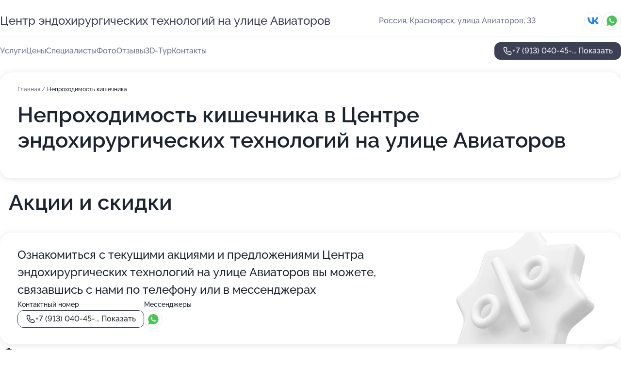

--- FILE ---
content_type: text/html; charset=utf-8
request_url: https://endohirurgicheskih-tehnologij-med.ru/service/neprohodimost_kishechnika/
body_size: 32242
content:
<!DOCTYPE html>
<html lang="ru">
<head>
	<meta http-equiv="Content-Type" content="text/html; charset=utf-8">
	<meta name="viewport" content="width=device-width,maximum-scale=1,initial-scale=1,user-scalable=0">
	<meta name="format-detection" content="telephone=no">
	<meta name="theme-color" content="#3D3F55">
	<meta name="description" content="Информация о&#160;Центре эндохирургических технологий на&#160;улице Авиаторов">
	<link rel="icon" type="image/png" href="/favicon.png">

	<title>Центр эндохирургических технологий на&#160;улице Авиаторов</title>

	<link nonce="NQejRG8CxmI7Bw3Z2j7NpEhk" href="//endohirurgicheskih-tehnologij-med.ru/build/lego2/lego2.css?v=Evk5cQF3AgE" rel="stylesheet" >

		<script type="application/ld+json">{"@context":"http:\/\/schema.org","@type":"https:\/\/schema.org\/MedicalBusiness","name":"\u0426\u0435\u043d\u0442\u0440 \u044d\u043d\u0434\u043e\u0445\u0438\u0440\u0443\u0440\u0433\u0438\u0447\u0435\u0441\u043a\u0438\u0445 \u0442\u0435\u0445\u043d\u043e\u043b\u043e\u0433\u0438\u0439","address":{"@type":"PostalAddress","streetAddress":"\u0443\u043b\u0438\u0446\u0430 \u0410\u0432\u0438\u0430\u0442\u043e\u0440\u043e\u0432, 33","addressLocality":"\u041a\u0440\u0430\u0441\u043d\u043e\u044f\u0440\u0441\u043a"},"url":"https:\/\/endohirurgicheskih-tehnologij-med.ru\/","contactPoint":{"@type":"ContactPoint","telephone":"+7\u00a0(913)\u00a0040-45-59","contactType":"customer service","areaServed":"RU","availableLanguage":"Russian"},"sameAs":["https:\/\/vk.com\/endokhirurg_techology"],"image":"https:\/\/p1.zoon.ru\/preview\/EYXIpq2OKeBLC2HwwPJ7yg\/2400x1500x75\/1\/b\/5\/original_50f4d3c0a0f3026003000010_59affaf9be374.jpg","aggregateRating":{"@type":"AggregateRating","ratingValue":4.9,"worstRating":1,"bestRating":5,"reviewCount":967}}</script>
		<script nonce="NQejRG8CxmI7Bw3Z2j7NpEhk">
		window.js_base = '/js.php';
	</script>

	</head>
<body >
	 <header id="header" class="header" data-organization-id="50f4d3c0a0f302600300000f">
	<div class="wrapper">
		<div class="header-container" data-uitest="lego-header-block">
			<div class="header-menu-activator" data-target="header-menu-activator">
				<span class="header-menu-activator__icon"></span>
			</div>

			<div class="header-title">
				<a href="/">					Центр эндохирургических технологий на&#160;улице Авиаторов
				</a>			</div>
			<div class="header-address text-3 text-secondary">Россия, Красноярск, улица Авиаторов, 33</div>

						<div class="header-socials flex gap-8 icon icon--36" data-target="header-socials">
									<!--noindex-->
					<a href="https://vk.com/endokhirurg_techology" data-category="vk_group" rel="nofollow" target="_blank">
						<svg class="svg-icons-vk_group" ><use xlink:href="/build/lego2/icons.svg?v=rsruw1DiJIU#vk_group"></use></svg>
					</a>
					<!--/noindex-->
									<!--noindex-->
					<a href="https://wa.me/79135156911" data-category="whatsapp" rel="nofollow" target="_blank">
						<svg class="svg-icons-whatsapp" ><use xlink:href="/build/lego2/icons.svg?v=rsruw1DiJIU#whatsapp"></use></svg>
					</a>
					<!--/noindex-->
							</div>
					</div>

		<nav class="nav" data-target="header-nav" data-uitest="lego-navigation-block">
			<ul>
									<li data-target="header-services">
						<svg class="svg-icons-services" ><use xlink:href="/build/lego2/icons.svg?v=rsruw1DiJIU#services"></use></svg>
						<a data-target="header-nav-link" href="https://endohirurgicheskih-tehnologij-med.ru/services/" data-za="{&quot;ev_label&quot;:&quot;all_service&quot;}">Услуги</a>
					</li>
									<li data-target="header-prices">
						<svg class="svg-icons-prices" ><use xlink:href="/build/lego2/icons.svg?v=rsruw1DiJIU#prices"></use></svg>
						<a data-target="header-nav-link" href="https://endohirurgicheskih-tehnologij-med.ru/price/" data-za="{&quot;ev_label&quot;:&quot;price&quot;}">Цены</a>
					</li>
									<li data-target="header-specialists">
						<svg class="svg-icons-specialists" ><use xlink:href="/build/lego2/icons.svg?v=rsruw1DiJIU#specialists"></use></svg>
						<a data-target="header-nav-link" href="https://endohirurgicheskih-tehnologij-med.ru/#specialists" data-za="{&quot;ev_label&quot;:&quot;org_prof&quot;}">Специалисты</a>
					</li>
									<li data-target="header-photo">
						<svg class="svg-icons-photo" ><use xlink:href="/build/lego2/icons.svg?v=rsruw1DiJIU#photo"></use></svg>
						<a data-target="header-nav-link" href="https://endohirurgicheskih-tehnologij-med.ru/#photos" data-za="{&quot;ev_label&quot;:&quot;photos&quot;}">Фото</a>
					</li>
									<li data-target="header-reviews">
						<svg class="svg-icons-reviews" ><use xlink:href="/build/lego2/icons.svg?v=rsruw1DiJIU#reviews"></use></svg>
						<a data-target="header-nav-link" href="https://endohirurgicheskih-tehnologij-med.ru/#reviews" data-za="{&quot;ev_label&quot;:&quot;reviews&quot;}">Отзывы</a>
					</li>
									<li data-target="header-tour3d">
						<svg class="svg-icons-tour3d" ><use xlink:href="/build/lego2/icons.svg?v=rsruw1DiJIU#tour3d"></use></svg>
						<a data-target="header-nav-link" href="https://endohirurgicheskih-tehnologij-med.ru/#tour3d" data-za="{&quot;ev_label&quot;:&quot;tour3d&quot;}">3D-Тур</a>
					</li>
									<li data-target="header-contacts">
						<svg class="svg-icons-contacts" ><use xlink:href="/build/lego2/icons.svg?v=rsruw1DiJIU#contacts"></use></svg>
						<a data-target="header-nav-link" href="https://endohirurgicheskih-tehnologij-med.ru/#contacts" data-za="{&quot;ev_label&quot;:&quot;contacts&quot;}">Контакты</a>
					</li>
							</ul>

			<div class="header-controls">
				<div class="header-controls__wrapper">
					<a
	href="tel:+79130404559"
	class="phone-button button button--primary button--36 icon--20"
	data-phone="+7 (913) 040-45-59"
	data-za="{&quot;ev_sourceType&quot;:&quot;&quot;,&quot;ev_sourceId&quot;:&quot;50f4d3c0a0f302600300000f.26a5&quot;,&quot;object_type&quot;:&quot;organization&quot;,&quot;object_id&quot;:&quot;50f4d3c0a0f302600300000f.26a5&quot;,&quot;ev_label&quot;:&quot;premium&quot;,&quot;ev_category&quot;:&quot;phone_o_l&quot;}">
	<svg class="svg-icons-phone" ><use xlink:href="/build/lego2/icons.svg?v=rsruw1DiJIU#phone"></use></svg>
			<div data-target="show-phone-number">
			+7 (913) 040-45-...
			<span data-target="phone-button-show">Показать</span>
		</div>
	</a>


									</div>

							</div>

			<div class="header-nav-address">
									<div class="header-block flex gap-12 icon icon--36" data-target="header-socials">
													<!--noindex-->
							<a href="https://vk.com/endokhirurg_techology" data-category="vk_group" rel="nofollow" target="_blank">
								<svg class="svg-icons-vk_group" ><use xlink:href="/build/lego2/icons.svg?v=rsruw1DiJIU#vk_group"></use></svg>
							</a>
							<!--/noindex-->
													<!--noindex-->
							<a href="https://wa.me/79135156911" data-category="whatsapp" rel="nofollow" target="_blank">
								<svg class="svg-icons-whatsapp" ><use xlink:href="/build/lego2/icons.svg?v=rsruw1DiJIU#whatsapp"></use></svg>
							</a>
							<!--/noindex-->
											</div>
				
				<div class="header-block text-3 text-center text-secondary">Россия, Красноярск, улица Авиаторов, 33</div>
			</div>
		</nav>
	</div>
</header>
<div class="header-placeholder"></div>

<div class="contacts-panel" id="contacts-panel">
	

	<div class="contacts-panel-wrapper">
					<div class="contacts-panel-icon contacts-panel-expander" data-target="contacts-panel-expand">
				<div class="contacts-panel-icon__collapsed"><svg class="svg-icons-phone_filled" ><use xlink:href="/build/lego2/icons.svg?v=rsruw1DiJIU#phone_filled"></use></svg></div>
				<div class="contacts-panel-icon__expanded"><svg class="svg-icons-close" ><use xlink:href="/build/lego2/icons.svg?v=rsruw1DiJIU#close"></use></svg></div>
			</div>

			<div class="contacts-panel-group">
								<a href="tel:+79130404559" class="contacts-panel-icon" data-phone="+7 (913) 040-45-59" data-za="{&quot;ev_sourceType&quot;:&quot;nav_panel&quot;,&quot;ev_sourceId&quot;:&quot;50f4d3c0a0f302600300000f.26a5&quot;,&quot;object_type&quot;:&quot;organization&quot;,&quot;object_id&quot;:&quot;50f4d3c0a0f302600300000f.26a5&quot;,&quot;ev_label&quot;:&quot;premium&quot;,&quot;ev_category&quot;:&quot;phone_o_l&quot;}">
					<svg class="svg-icons-phone_filled" ><use xlink:href="/build/lego2/icons.svg?v=rsruw1DiJIU#phone_filled"></use></svg>
				</a>
													<a href="https://wa.me/79135156911" class="contacts-panel-icon"><svg class="svg-icons-whatsapp_filled" ><use xlink:href="/build/lego2/icons.svg?v=rsruw1DiJIU#whatsapp_filled"></use></svg></a>
							</div>
			</div>
</div>

<script nonce="NQejRG8CxmI7Bw3Z2j7NpEhk" type="module">
	import { initContactsPanel } from '//endohirurgicheskih-tehnologij-med.ru/build/lego2/lego2.js?v=aBQmwV5uQB0';

	initContactsPanel(document.getElementById('contacts-panel'));
</script>


<script nonce="NQejRG8CxmI7Bw3Z2j7NpEhk" type="module">
	import { initHeader } from '//endohirurgicheskih-tehnologij-med.ru/build/lego2/lego2.js?v=aBQmwV5uQB0';

	initHeader(document.getElementById('header'));
</script>
 	<main class="main-container">
		<div class="wrapper section-wrapper">
			<div class="service-description__wrapper">
	<section class="service-description section-block">
		<div class="page-breadcrumbs">
			<div class="breadcrumbs">
			<span>
							<a href="https://endohirurgicheskih-tehnologij-med.ru/">
					Главная
				</a>
						/		</span>
			<span class="active">
							Непроходимость кишечника
								</span>
	</div>

		</div>
					<script nonce="NQejRG8CxmI7Bw3Z2j7NpEhk" type="application/ld+json">{"@context":"http:\/\/schema.org","@type":"BreadcrumbList","itemListElement":[{"@type":"ListItem","position":1,"item":{"name":"\u0413\u043b\u0430\u0432\u043d\u0430\u044f","@id":"https:\/\/endohirurgicheskih-tehnologij-med.ru\/"}}]}</script>
		
		<div class="service-description-title">
			<h1 class="page-title">Непроходимость кишечника в Центре эндохирургических технологий на улице Авиаторов</h1>
			<div class="service-description-title__price">
							</div>
		</div>

		<div class="service-description__text collapse collapse--text-3">
			<div class="collapse__overflow">
				<div class="collapse__text"></div>
			</div>
		</div>
	</section>

	</div>
	<section class="section-placeholder__container">
		<h2 class="section-placeholder__title text-h2">Акции и скидки</h2>
		<div class="section-placeholder _offers">
			<div class="section-placeholder__text text-4">
				Ознакомиться с&nbsp;текущими акциями и&nbsp;предложениями
				Центра эндохирургических технологий на улице Авиаторов
				вы&nbsp;можете, связавшись с&nbsp;нами по&nbsp;телефону или в&nbsp;мессенджерах
			</div>
			<div class="contacts-block text-2">
		<div class="contacts-block__phone">
		<div>Контактный номер</div>
		<a
	href="tel:+79130404559"
	class="phone-button button button--secondary button--36 icon--20"
	data-phone="+7 (913) 040-45-59"
	data-za="{&quot;ev_sourceType&quot;:&quot;&quot;,&quot;ev_sourceId&quot;:&quot;50f4d3c0a0f302600300000f.26a5&quot;,&quot;object_type&quot;:&quot;organization&quot;,&quot;object_id&quot;:&quot;50f4d3c0a0f302600300000f.26a5&quot;,&quot;ev_label&quot;:&quot;premium&quot;,&quot;ev_category&quot;:&quot;phone_o_l&quot;}">
	<svg class="svg-icons-phone" ><use xlink:href="/build/lego2/icons.svg?v=rsruw1DiJIU#phone"></use></svg>
			<div data-target="show-phone-number">
			+7 (913) 040-45-...
			<span data-target="phone-button-show">Показать</span>
		</div>
	</a>

	</div>
			<div class="contacts-block__socials">
		<div>Мессенджеры</div>
		<div class="flex gap-8 icon icon--36">
							<!--noindex-->
				<a href="https://wa.me/79135156911" rel="nofollow" target="_blank">
					<svg class="svg-icons-whatsapp" ><use xlink:href="/build/lego2/icons.svg?v=rsruw1DiJIU#whatsapp"></use></svg>
				</a>
				<!--/noindex-->
					</div>
	</div>
	</div>

		</div>
	</section>
<section class="photo-section" id="photos" data-uitest="lego-gallery-block">
	<div class="section-block__title flex flex--sb">
		<h2 class="text-h2">Фотогалерея</h2>

					<div class="slider__navigation" data-target="slider-navigation">
				<button class="slider__control prev" data-target="slider-prev">
					<svg class="svg-icons-arrow" ><use xlink:href="/build/lego2/icons.svg?v=rsruw1DiJIU#arrow"></use></svg>
				</button>
				<button class="slider__control next" data-target="slider-next">
					<svg class="svg-icons-arrow" ><use xlink:href="/build/lego2/icons.svg?v=rsruw1DiJIU#arrow"></use></svg>
				</button>
			</div>
			</div>

	<div class="section-block__slider" data-target="slider-container" data-total="91" data-owner-type="organization" data-owner-id="50f4d3c0a0f302600300000f">
		<div class="photo-section__slider swiper-wrapper">
						<div class="photo-section__slide swiper-slide" data-id="59affaf995c9b218f10596f5" data-target="photo-slide-item" data-index="0">
				<img src="https://p1.zoon.ru/preview/8yxWa22VBN_eX26Op__DMA/1200x800x85/1/b/5/original_50f4d3c0a0f3026003000010_59affaf9be374.jpg" loading="lazy" alt="">
			</div>
						<div class="photo-section__slide swiper-slide" data-id="59affaf795c9b218f64f0fba" data-target="photo-slide-item" data-index="1">
				<img src="https://p2.zoon.ru/preview/VWLBsTuehMmM5IBKzDTnpg/1200x800x85/1/0/1/original_50f4d3c0a0f3026003000010_59affaf7b5fdc.jpg" loading="lazy" alt="">
			</div>
						<div class="photo-section__slide swiper-slide" data-id="5a9d6732415d5e1f7634fa90" data-target="photo-slide-item" data-index="2">
				<img src="https://p0.zoon.ru/preview/LVuSu52B_EC1OFwAX2dA3A/1200x800x85/1/2/3/original_50f4d3c0a0f3026003000010_5a9d67323395e.jpg" loading="lazy" alt="">
			</div>
						<div class="photo-section__slide swiper-slide" data-id="5a9d6730415d5e209272074c" data-target="photo-slide-item" data-index="3">
				<img src="https://p0.zoon.ru/preview/lzA_F1gBPddY8MGEeHFnvQ/1200x800x85/1/d/2/original_50f4d3c0a0f3026003000010_5a9d67302ab9c.jpg" loading="lazy" alt="">
			</div>
						<div class="photo-section__slide swiper-slide" data-id="5a9d672f415d5e18515f4235" data-target="photo-slide-item" data-index="4">
				<img src="https://p2.zoon.ru/preview/BmYqvdI2efIXDeGl1nvpcw/1200x800x85/1/f/e/original_50f4d3c0a0f3026003000010_5a9d672fc6c53.jpg" loading="lazy" alt="">
			</div>
						<div class="photo-section__slide swiper-slide" data-id="5a9d672f415d5e223268fea7" data-target="photo-slide-item" data-index="5">
				<img src="https://p1.zoon.ru/preview/oiu4_U_WY2ncRLfIrj34cA/1200x800x85/1/5/0/original_50f4d3c0a0f3026003000010_5a9d672f86772.jpg" loading="lazy" alt="">
			</div>
						<div class="photo-section__slide swiper-slide" data-id="5a9d672e415d5e1f6d1dcd01" data-target="photo-slide-item" data-index="6">
				<img src="https://p0.zoon.ru/preview/x0YfETa6vR1nvmZm3MxGsw/1200x800x85/1/f/0/original_50f4d3c0a0f3026003000010_5a9d672dd6cdb.jpg" loading="lazy" alt="">
			</div>
						<div class="photo-section__slide swiper-slide" data-id="5a9d672b415d5e1fd830c343" data-target="photo-slide-item" data-index="7">
				<img src="https://p1.zoon.ru/preview/w16I7AlfuoMlGg8vhvYjVg/1200x800x85/1/d/8/original_50f4d3c0a0f3026003000010_5a9d672b7cdf9.jpg" loading="lazy" alt="">
			</div>
						<div class="photo-section__slide swiper-slide" data-id="5a9d6729415d5e20ae01d327" data-target="photo-slide-item" data-index="8">
				<img src="https://p0.zoon.ru/preview/x0ycutqs4GdDft-ltFcG6w/1200x800x85/1/0/f/original_50f4d3c0a0f3026003000010_5a9d6729b0ee9.jpg" loading="lazy" alt="">
			</div>
						<div class="photo-section__slide swiper-slide" data-id="5a9d6727415d5e20a328ca1d" data-target="photo-slide-item" data-index="9">
				<img src="https://p1.zoon.ru/preview/_ee2eQVg4-UFdEe0lCp3HQ/1200x800x85/1/b/c/original_50f4d3c0a0f3026003000010_5a9d6727b52a4.jpg" loading="lazy" alt="">
			</div>
						<div class="photo-section__slide swiper-slide" data-id="5a9d6727415d5e16082cf897" data-target="photo-slide-item" data-index="10">
				<img src="https://p2.zoon.ru/preview/WxW8okogiXSozr-yVfA4iA/1200x800x85/1/d/c/original_50f4d3c0a0f3026003000010_5a9d672717304.jpg" loading="lazy" alt="">
			</div>
						<div class="photo-section__slide swiper-slide" data-id="5a9d6721415d5e2092720749" data-target="photo-slide-item" data-index="11">
				<img src="https://p1.zoon.ru/preview/jSoteRnRmi9Nhr2mlLp6Sw/1200x800x85/1/8/2/original_50f4d3c0a0f3026003000010_5a9d6720d6903.jpg" loading="lazy" alt="">
			</div>
						<div class="photo-section__slide swiper-slide" data-id="5a9d6726415d5e1f6d1dccff" data-target="photo-slide-item" data-index="12">
				<img src="https://p2.zoon.ru/preview/-KfiswQQUP-1e0l_qPDn9w/1200x800x85/1/d/2/original_50f4d3c0a0f3026003000010_5a9d672674637.jpg" loading="lazy" alt="">
			</div>
						<div class="photo-section__slide swiper-slide" data-id="5a9d671e415d5e1fd830c341" data-target="photo-slide-item" data-index="13">
				<img src="https://p0.zoon.ru/preview/YJDAhmdQ7fLZdgyZy88FUw/1200x800x85/1/5/e/original_50f4d3c0a0f3026003000010_5a9d671ea2965.jpg" loading="lazy" alt="">
			</div>
						<div class="photo-section__slide swiper-slide" data-id="5a9d671d415d5e20790d1ee1" data-target="photo-slide-item" data-index="14">
				<img src="https://p1.zoon.ru/preview/xmp8f5PBsw49jgYKaIF2_g/1200x800x85/1/6/d/original_50f4d3c0a0f3026003000010_5a9d671db8dd4.jpg" loading="lazy" alt="">
			</div>
						<div class="photo-section__slide swiper-slide" data-id="5a9d671c415d5e20a328ca1b" data-target="photo-slide-item" data-index="15">
				<img src="https://p1.zoon.ru/preview/WQqt4Y-_hXTZTVuqoGPZGA/1200x800x85/1/d/7/original_50f4d3c0a0f3026003000010_5a9d671c6a041.jpg" loading="lazy" alt="">
			</div>
						<div class="photo-section__slide swiper-slide" data-id="5a9d671c415d5e16082cf894" data-target="photo-slide-item" data-index="16">
				<img src="https://p1.zoon.ru/preview/kS8wBmPh8PzT22xfDFTr4g/1200x800x85/1/a/1/original_50f4d3c0a0f3026003000010_5a9d671c1f388.jpg" loading="lazy" alt="">
			</div>
						<div class="photo-section__slide swiper-slide" data-id="5a9d671b415d5e20ae01d325" data-target="photo-slide-item" data-index="17">
				<img src="https://p1.zoon.ru/preview/bJ4js4ujaYg1Jh7iYBC25w/1200x800x85/1/2/4/original_50f4d3c0a0f3026003000010_5a9d671b89782.jpg" loading="lazy" alt="">
			</div>
						<div class="photo-section__slide swiper-slide" data-id="5a9d671a415d5e20ad23f8e5" data-target="photo-slide-item" data-index="18">
				<img src="https://p0.zoon.ru/preview/drecev25DPAQFgR33FWsgg/1200x800x85/1/2/e/original_50f4d3c0a0f3026003000010_5a9d671a1d5a6.jpg" loading="lazy" alt="">
			</div>
						<div class="photo-section__slide swiper-slide" data-id="5a9d6719415d5e1f9120959a" data-target="photo-slide-item" data-index="19">
				<img src="https://p1.zoon.ru/preview/T9NtoBwzGs0TkbCBwPXUog/1200x800x85/1/d/0/original_50f4d3c0a0f3026003000010_5a9d6719687cf.jpg" loading="lazy" alt="">
			</div>
						<div class="photo-section__slide swiper-slide" data-id="5a9d6719415d5e18515f4233" data-target="photo-slide-item" data-index="20">
				<img src="https://p2.zoon.ru/preview/9vrhXOt13sA3cGXnQMTxGw/1200x800x85/1/5/0/original_50f4d3c0a0f3026003000010_5a9d6718c9457.jpg" loading="lazy" alt="">
			</div>
						<div class="photo-section__slide swiper-slide" data-id="5a9d6716415d5e20ac4ce998" data-target="photo-slide-item" data-index="21">
				<img src="https://p1.zoon.ru/preview/lSJ6qNmXG9-z9lmt-XEKSg/1200x800x85/1/0/4/original_50f4d3c0a0f3026003000010_5a9d6716b3b42.jpg" loading="lazy" alt="">
			</div>
						<div class="photo-section__slide swiper-slide" data-id="5a9d6715415d5e2092720747" data-target="photo-slide-item" data-index="22">
				<img src="https://p2.zoon.ru/preview/TzxWH5ay0G-cIP15scmC2w/1200x800x85/1/b/f/original_50f4d3c0a0f3026003000010_5a9d671540a32.jpg" loading="lazy" alt="">
			</div>
						<div class="photo-section__slide swiper-slide" data-id="5a9d6714415d5e223268fea2" data-target="photo-slide-item" data-index="23">
				<img src="https://p1.zoon.ru/preview/Ry9wQIJ-uKHlDC5nVfF53w/1200x800x85/1/f/9/original_50f4d3c0a0f3026003000010_5a9d67142f874.jpg" loading="lazy" alt="">
			</div>
						<div class="photo-section__slide swiper-slide" data-id="5a9d6713415d5e20790d1edf" data-target="photo-slide-item" data-index="24">
				<img src="https://p1.zoon.ru/preview/CHND8QEacLdMUYj0XHC4pQ/1200x800x85/1/1/1/original_50f4d3c0a0f3026003000010_5a9d671333e1b.jpg" loading="lazy" alt="">
			</div>
						<div class="photo-section__slide swiper-slide" data-id="5a9d6712415d5e18956f6f04" data-target="photo-slide-item" data-index="25">
				<img src="https://p0.zoon.ru/preview/rhtmkw0cGbgf6Qvq-tIg7Q/1200x800x85/1/f/5/original_50f4d3c0a0f3026003000010_5a9d671210d99.jpg" loading="lazy" alt="">
			</div>
						<div class="photo-section__slide swiper-slide" data-id="5a9d6711415d5e1f91209598" data-target="photo-slide-item" data-index="26">
				<img src="https://p0.zoon.ru/preview/wDemkOyGr1Bkp4VZZKk9-g/1200x800x85/1/f/5/original_50f4d3c0a0f3026003000010_5a9d6711890ef.jpg" loading="lazy" alt="">
			</div>
						<div class="photo-section__slide swiper-slide" data-id="5a9d6711415d5e20ae01d319" data-target="photo-slide-item" data-index="27">
				<img src="https://p2.zoon.ru/preview/K5EiLk6slvcvMHL7CbbwnA/1200x800x85/1/4/d/original_50f4d3c0a0f3026003000010_5a9d67111db9d.jpg" loading="lazy" alt="">
			</div>
						<div class="photo-section__slide swiper-slide" data-id="5a9d670f415d5e20a328ca18" data-target="photo-slide-item" data-index="28">
				<img src="https://p1.zoon.ru/preview/wytLfasr2s-ZKmqWOxI9Jw/1200x800x85/1/0/7/original_50f4d3c0a0f3026003000010_5a9d670f5fea2.jpg" loading="lazy" alt="">
			</div>
						<div class="photo-section__slide swiper-slide" data-id="5a9d670f415d5e1f6d1dccf9" data-target="photo-slide-item" data-index="29">
				<img src="https://p2.zoon.ru/preview/biirFXQOwOke3FhYA-VSRQ/1200x800x85/1/7/d/original_50f4d3c0a0f3026003000010_5a9d670ed4173.jpg" loading="lazy" alt="">
			</div>
						<div class="photo-section__slide swiper-slide" data-id="5a9d670e415d5e21154ccc57" data-target="photo-slide-item" data-index="30">
				<img src="https://p1.zoon.ru/preview/N-2sWgHr9jY9z_tEu0PdpQ/1200x800x85/1/6/2/original_50f4d3c0a0f3026003000010_5a9d670e874ad.jpg" loading="lazy" alt="">
			</div>
						<div class="photo-section__slide swiper-slide" data-id="5a9d6708415d5e18515f4231" data-target="photo-slide-item" data-index="31">
				<img src="https://p0.zoon.ru/preview/7AqtGy85R_K6Zx9VkbKNyQ/1200x800x85/1/e/8/original_50f4d3c0a0f3026003000010_5a9d6708ce417.jpg" loading="lazy" alt="">
			</div>
						<div class="photo-section__slide swiper-slide" data-id="5a9d6708415d5e1f9d6391f5" data-target="photo-slide-item" data-index="32">
				<img src="https://p0.zoon.ru/preview/96_m6Fvjbf-atgpAUHQGFg/1200x800x85/1/8/5/original_50f4d3c0a0f3026003000010_5a9d6707d3a00.jpg" loading="lazy" alt="">
			</div>
						<div class="photo-section__slide swiper-slide" data-id="5a9d6706415d5e223268fea0" data-target="photo-slide-item" data-index="33">
				<img src="https://p0.zoon.ru/preview/WbsrIURG69qXqjENmAPtZw/1200x800x85/1/8/9/original_50f4d3c0a0f3026003000010_5a9d67066e7f1.jpg" loading="lazy" alt="">
			</div>
						<div class="photo-section__slide swiper-slide" data-id="5a9d6706415d5e20ae01d311" data-target="photo-slide-item" data-index="34">
				<img src="https://p2.zoon.ru/preview/K5hYhvfF9yGZnr-MbHz2fg/1200x800x85/1/e/e/original_50f4d3c0a0f3026003000010_5a9d670600d8d.jpg" loading="lazy" alt="">
			</div>
						<div class="photo-section__slide swiper-slide" data-id="5a9d6703415d5e1f7634fa8d" data-target="photo-slide-item" data-index="35">
				<img src="https://p2.zoon.ru/preview/yEx0eccGqrk0H2NFxA72lg/1200x800x85/1/7/7/original_50f4d3c0a0f3026003000010_5a9d67037a6bc.jpg" loading="lazy" alt="">
			</div>
						<div class="photo-section__slide swiper-slide" data-id="5a9d6705415d5e211f4ae72b" data-target="photo-slide-item" data-index="36">
				<img src="https://p2.zoon.ru/preview/RqxiiZ6b1gOJvhv2i01Ngw/1200x800x85/1/3/4/original_50f4d3c0a0f3026003000010_5a9d6705a218e.jpg" loading="lazy" alt="">
			</div>
						<div class="photo-section__slide swiper-slide" data-id="5a9d6703415d5e1fd830c33f" data-target="photo-slide-item" data-index="37">
				<img src="https://p2.zoon.ru/preview/n6Q7l38EE3GD7ylsiSUnFQ/1200x800x85/1/c/2/original_50f4d3c0a0f3026003000010_5a9d67032b608.jpg" loading="lazy" alt="">
			</div>
						<div class="photo-section__slide swiper-slide" data-id="5a9d6704415d5e203d584ca0" data-target="photo-slide-item" data-index="38">
				<img src="https://p2.zoon.ru/preview/9IQc8uuwi0x0iksWG5uZtg/1200x800x85/1/1/d/original_50f4d3c0a0f3026003000010_5a9d67049ae68.jpg" loading="lazy" alt="">
			</div>
						<div class="photo-section__slide swiper-slide" data-id="5a9d6702415d5e20ae01d30f" data-target="photo-slide-item" data-index="39">
				<img src="https://p1.zoon.ru/preview/r6iVEDNl4Dqz1hXysrFPYQ/1200x800x85/1/b/5/original_50f4d3c0a0f3026003000010_5a9d6702b00fc.jpg" loading="lazy" alt="">
			</div>
						<div class="photo-section__slide swiper-slide" data-id="5a9d6701415d5e1f9120958f" data-target="photo-slide-item" data-index="40">
				<img src="https://p1.zoon.ru/preview/L7W-UQ_ZjgNN2RheuP7NWw/1200x800x85/1/f/e/original_50f4d3c0a0f3026003000010_5a9d67014a80b.jpg" loading="lazy" alt="">
			</div>
						<div class="photo-section__slide swiper-slide" data-id="5a9d6700415d5e203d584c9e" data-target="photo-slide-item" data-index="41">
				<img src="https://p1.zoon.ru/preview/ITZCitLRosAIQPDsAvQ_bw/1200x800x85/1/a/b/original_50f4d3c0a0f3026003000010_5a9d67005cc86.jpg" loading="lazy" alt="">
			</div>
						<div class="photo-section__slide swiper-slide" data-id="5a9d66fe415d5e1fa60dfcb6" data-target="photo-slide-item" data-index="42">
				<img src="https://p1.zoon.ru/preview/NTTiyvx-UR05jjEdX0TOEA/1200x800x85/1/3/c/original_50f4d3c0a0f3026003000010_5a9d66fe23680.jpg" loading="lazy" alt="">
			</div>
						<div class="photo-section__slide swiper-slide" data-id="5a9d66fd415d5e1fd830c33d" data-target="photo-slide-item" data-index="43">
				<img src="https://p2.zoon.ru/preview/4lPqCEnJ0VkcXvcRUzwsZg/1200x800x85/1/9/2/original_50f4d3c0a0f3026003000010_5a9d66fd74078.jpg" loading="lazy" alt="">
			</div>
						<div class="photo-section__slide swiper-slide" data-id="5a9d66fc415d5e20ae01d30d" data-target="photo-slide-item" data-index="44">
				<img src="https://p2.zoon.ru/preview/KzbCRehhwkbb2R6tOY4BeA/1200x800x85/1/4/2/original_50f4d3c0a0f3026003000010_5a9d66fc35df7.jpg" loading="lazy" alt="">
			</div>
						<div class="photo-section__slide swiper-slide" data-id="5a9d66fa415d5e20790d1ece" data-target="photo-slide-item" data-index="45">
				<img src="https://p2.zoon.ru/preview/JPhB2XJF196ONca6ExTF7g/1200x800x85/1/c/1/original_50f4d3c0a0f3026003000010_5a9d66fab5426.jpg" loading="lazy" alt="">
			</div>
						<div class="photo-section__slide swiper-slide" data-id="5a9d66f9415d5e20ad23f8e2" data-target="photo-slide-item" data-index="46">
				<img src="https://p0.zoon.ru/preview/2u-g70O5Cr0FNi4mU9A7pg/1200x800x85/1/3/0/original_50f4d3c0a0f3026003000010_5a9d66f9aeda8.jpg" loading="lazy" alt="">
			</div>
						<div class="photo-section__slide swiper-slide" data-id="5a9d66f5415d5e20a328ca16" data-target="photo-slide-item" data-index="47">
				<img src="https://p2.zoon.ru/preview/zqnuKONd-dcSPJAigKUhhg/1200x800x85/1/f/e/original_50f4d3c0a0f3026003000010_5a9d66f539755.jpg" loading="lazy" alt="">
			</div>
						<div class="photo-section__slide swiper-slide" data-id="5a9d66f2415d5e20ad23f8e0" data-target="photo-slide-item" data-index="48">
				<img src="https://p0.zoon.ru/preview/onAzF3f3FEDZmR8ADvxZfA/1200x800x85/1/e/2/original_50f4d3c0a0f3026003000010_5a9d66f2707a3.jpg" loading="lazy" alt="">
			</div>
						<div class="photo-section__slide swiper-slide" data-id="5a9d66f1415d5e203d584c9c" data-target="photo-slide-item" data-index="49">
				<img src="https://p1.zoon.ru/preview/_cByCMlzLb9jV3Jdz6A7rg/1200x800x85/1/5/a/original_50f4d3c0a0f3026003000010_5a9d66f14ddc5.jpg" loading="lazy" alt="">
			</div>
						<div class="photo-section__slide swiper-slide" data-id="5a9d66ef415d5e1f6d1dccf7" data-target="photo-slide-item" data-index="50">
				<img src="https://p0.zoon.ru/preview/TwPdn45mIUkud507G2_1rA/1200x800x85/1/3/f/original_50f4d3c0a0f3026003000010_5a9d66ef31baf.jpg" loading="lazy" alt="">
			</div>
						<div class="photo-section__slide swiper-slide" data-id="5a9d66f2415d5e1f9120958d" data-target="photo-slide-item" data-index="51">
				<img src="https://p0.zoon.ru/preview/8zmkKg3usJYg_rV9p4ynNg/1200x800x85/1/f/6/original_50f4d3c0a0f3026003000010_5a9d66f20b208.jpg" loading="lazy" alt="">
			</div>
						<div class="photo-section__slide swiper-slide" data-id="5a9d66ef415d5e1fd830c33b" data-target="photo-slide-item" data-index="52">
				<img src="https://p0.zoon.ru/preview/UntT0LHanV-4YW82Ucej0A/1200x800x85/1/1/a/original_50f4d3c0a0f3026003000010_5a9d66eee3b0c.jpg" loading="lazy" alt="">
			</div>
						<div class="photo-section__slide swiper-slide" data-id="5a9d66ed415d5e18515f422e" data-target="photo-slide-item" data-index="53">
				<img src="https://p0.zoon.ru/preview/gyeWlhdERIFJ7zTsLDQx6w/1200x800x85/1/b/c/original_50f4d3c0a0f3026003000010_5a9d66eda95dd.jpg" loading="lazy" alt="">
			</div>
						<div class="photo-section__slide swiper-slide" data-id="5a9d66ed415d5e20790d1ecc" data-target="photo-slide-item" data-index="54">
				<img src="https://p1.zoon.ru/preview/kK2dxAAWA5t5jPftuWvaOw/1200x800x85/1/5/2/original_50f4d3c0a0f3026003000010_5a9d66ed2a50f.jpg" loading="lazy" alt="">
			</div>
						<div class="photo-section__slide swiper-slide" data-id="5a9d66e8415d5e20ae01d30b" data-target="photo-slide-item" data-index="55">
				<img src="https://p0.zoon.ru/preview/GkvZvE5H67lgXJ_rYS81yA/1200x800x85/1/8/3/original_50f4d3c0a0f3026003000010_5a9d66e899b63.jpg" loading="lazy" alt="">
			</div>
						<div class="photo-section__slide swiper-slide" data-id="5a9d66eb415d5e1f9120958b" data-target="photo-slide-item" data-index="56">
				<img src="https://p0.zoon.ru/preview/BgNBGiPUh1V63Oi-s4lCbw/1200x800x85/1/f/2/original_50f4d3c0a0f3026003000010_5a9d66eb3c435.jpg" loading="lazy" alt="">
			</div>
						<div class="photo-section__slide swiper-slide" data-id="5a9d66e7415d5e18515f422c" data-target="photo-slide-item" data-index="57">
				<img src="https://p2.zoon.ru/preview/wFJo9AaRZcAnF-DKvX17gg/1200x800x85/1/b/d/original_50f4d3c0a0f3026003000010_5a9d66e7c5a5b.jpg" loading="lazy" alt="">
			</div>
						<div class="photo-section__slide swiper-slide" data-id="5a9d66e6415d5e20ad23f8de" data-target="photo-slide-item" data-index="58">
				<img src="https://p0.zoon.ru/preview/KadN5iJkboSWlR1YLM2qtw/1200x800x85/1/3/a/original_50f4d3c0a0f3026003000010_5a9d66e62ca10.jpg" loading="lazy" alt="">
			</div>
						<div class="photo-section__slide swiper-slide" data-id="5a9d66e4415d5e20a328ca14" data-target="photo-slide-item" data-index="59">
				<img src="https://p1.zoon.ru/preview/-wcoJSDLZwmrmuhKuIpBPg/1200x800x85/1/7/f/original_50f4d3c0a0f3026003000010_5a9d66e479618.jpg" loading="lazy" alt="">
			</div>
						<div class="photo-section__slide swiper-slide" data-id="59affaf895c9b218f4197698" data-target="photo-slide-item" data-index="60">
				<img src="https://p0.zoon.ru/preview/my0SyV4fiR14BCMyU6YIZg/1200x800x85/1/b/c/original_50f4d3c0a0f3026003000010_59affaf836419.jpg" loading="lazy" alt="">
			</div>
						<div class="photo-section__slide swiper-slide" data-id="59affafb95c9b218f366f338" data-target="photo-slide-item" data-index="61">
				<img src="https://p2.zoon.ru/preview/rPjQAK7eCyCLAvMI91mW3Q/1200x800x85/1/2/7/original_50f4d3c0a0f3026003000010_59affafb92e58.jpg" loading="lazy" alt="">
			</div>
						<div class="photo-section__slide swiper-slide" data-id="59affafd95c9b218cc6671fd" data-target="photo-slide-item" data-index="62">
				<img src="https://p1.zoon.ru/preview/DGSRA9gmiKAxU7WVybnolg/1200x800x85/1/9/c/original_50f4d3c0a0f3026003000010_59affafd90c1f.jpg" loading="lazy" alt="">
			</div>
						<div class="photo-section__slide swiper-slide" data-id="59affaf595c9b218f366f336" data-target="photo-slide-item" data-index="63">
				<img src="https://p0.zoon.ru/preview/H8oHueXyHJjCTwGgAoTh-w/1200x800x85/1/3/3/original_50f4d3c0a0f3026003000010_59affaf572dd6.jpg" loading="lazy" alt="">
			</div>
						<div class="photo-section__slide swiper-slide" data-id="59affaf595c9b21961399514" data-target="photo-slide-item" data-index="64">
				<img src="https://p2.zoon.ru/preview/YGh0x4PcbeC2H4CjofucTg/1200x800x85/1/7/9/original_50f4d3c0a0f3026003000010_59affaf4d68fd.jpg" loading="lazy" alt="">
			</div>
						<div class="photo-section__slide swiper-slide" data-id="59affaf495c9b218cd30bf3d" data-target="photo-slide-item" data-index="65">
				<img src="https://p2.zoon.ru/preview/GVHKCvj2Zs9SoTwJuWjxOw/1200x800x85/1/2/d/original_50f4d3c0a0f3026003000010_59affaf3e5e68.jpg" loading="lazy" alt="">
			</div>
						<div class="photo-section__slide swiper-slide" data-id="59affaf295c9b219442dc080" data-target="photo-slide-item" data-index="66">
				<img src="https://p2.zoon.ru/preview/6LNDXoZeT-zdS3gMXgShpA/1200x800x85/1/2/6/original_50f4d3c0a0f3026003000010_59affaf22b9e9.jpg" loading="lazy" alt="">
			</div>
						<div class="photo-section__slide swiper-slide" data-id="59affaf195c9b218e26a93c4" data-target="photo-slide-item" data-index="67">
				<img src="https://p2.zoon.ru/preview/Hd9iySu6-1lS74cj6WQzuA/1200x800x85/1/d/4/original_50f4d3c0a0f3026003000010_59affaf162431.jpg" loading="lazy" alt="">
			</div>
						<div class="photo-section__slide swiper-slide" data-id="59affaf195c9b21961399512" data-target="photo-slide-item" data-index="68">
				<img src="https://p0.zoon.ru/preview/Vv6AL2Q7nIDjrAL3S8I4Rg/1200x800x85/1/d/8/original_50f4d3c0a0f3026003000010_59affaf0cd205.jpg" loading="lazy" alt="">
			</div>
						<div class="photo-section__slide swiper-slide" data-id="59affaee95c9b218cc6671fb" data-target="photo-slide-item" data-index="69">
				<img src="https://p2.zoon.ru/preview/h-mxsk5FVidktB1xl-d-aw/1200x800x85/1/1/4/original_50f4d3c0a0f3026003000010_59affaedd850b.jpg" loading="lazy" alt="">
			</div>
						<div class="photo-section__slide swiper-slide" data-id="59affaea95c9b21961399510" data-target="photo-slide-item" data-index="70">
				<img src="https://p1.zoon.ru/preview/y0q-Fr4IJaBMLHtM3sI6Ag/1200x800x85/1/3/a/original_50f4d3c0a0f3026003000010_59affaea57f4a.jpg" loading="lazy" alt="">
			</div>
						<div class="photo-section__slide swiper-slide" data-id="59affae995c9b218df2c8d62" data-target="photo-slide-item" data-index="71">
				<img src="https://p2.zoon.ru/preview/79icCbr_AcT9sJezQnIkiQ/1200x800x85/1/d/f/original_50f4d3c0a0f3026003000010_59affae9665f5.jpg" loading="lazy" alt="">
			</div>
						<div class="photo-section__slide swiper-slide" data-id="59affae795c9b2195101bbb2" data-target="photo-slide-item" data-index="72">
				<img src="https://p2.zoon.ru/preview/4IA-Wioj7NnxCGAT3dvTaQ/1200x800x85/1/2/b/original_50f4d3c0a0f3026003000010_59affae7a1f69.jpg" loading="lazy" alt="">
			</div>
						<div class="photo-section__slide swiper-slide" data-id="59affae595c9b2196139950e" data-target="photo-slide-item" data-index="73">
				<img src="https://p1.zoon.ru/preview/7KTY4-CPW4uKUDax0F_MmA/1200x800x85/1/4/5/original_50f4d3c0a0f3026003000010_59affae59c424.jpg" loading="lazy" alt="">
			</div>
						<div class="photo-section__slide swiper-slide" data-id="59affae495c9b218df2c8d60" data-target="photo-slide-item" data-index="74">
				<img src="https://p2.zoon.ru/preview/EaKVCMLLGzNbW7GcQqW5tw/1200x800x85/1/f/c/original_50f4d3c0a0f3026003000010_59affae4019e2.jpg" loading="lazy" alt="">
			</div>
						<div class="photo-section__slide swiper-slide" data-id="575d08d240c088dd538e3ca7" data-target="photo-slide-item" data-index="75">
				<img src="https://p2.zoon.ru/preview/fn-2237iNGZSZKXZCVefmQ/1200x800x85/1/7/6/original_50f4d3c0a0f3026003000010_575d095a90896.jpg" loading="lazy" alt="">
			</div>
						<div class="photo-section__slide swiper-slide" data-id="556db34b40c088501e8b4567" data-target="photo-slide-item" data-index="76">
				<img src="https://p2.zoon.ru/preview/cGPiZxmOcWyrJOCGYgEDyw/1067x800x85/0/a/c/50f4d3c0a0f3026003000010_556db34b3792d.jpg" loading="lazy" alt="">
			</div>
						<div class="photo-section__slide swiper-slide" data-id="556db34c40c088501e8b4569" data-target="photo-slide-item" data-index="77">
				<img src="https://p2.zoon.ru/preview/89x3SDhxKrkq0hymvx1ZOg/1067x800x85/0/2/6/50f4d3c0a0f3026003000010_556db34c96e3f.jpg" loading="lazy" alt="">
			</div>
						<div class="photo-section__slide swiper-slide" data-id="556db34b40c088501e8b4568" data-target="photo-slide-item" data-index="78">
				<img src="https://p2.zoon.ru/preview/pzHlyTlcLNm3gMb34UDNZQ/1205x800x85/0/2/a/50f4d3c0a0f3026003000010_556db34bd5095.jpg" loading="lazy" alt="">
			</div>
						<div class="photo-section__slide swiper-slide" data-id="556db36d40c088501e8b456a" data-target="photo-slide-item" data-index="79">
				<img src="https://p0.zoon.ru/preview/pt9vB-PA9Ei68AwZwdFuAQ/1067x800x85/0/7/e/50f4d3c0a0f3026003000010_556db36d4c8b4.jpg" loading="lazy" alt="">
			</div>
						<div class="photo-section__slide swiper-slide" data-id="59affae595c9b218f64f0fb8" data-target="photo-slide-item" data-index="80">
				<img src="https://p0.zoon.ru/preview/tYLsX-tBLx2D1Csb7H4xGA/1200x800x85/1/0/f/original_50f4d3c0a0f3026003000010_59affae599f90.jpg" loading="lazy" alt="">
			</div>
						<div class="photo-section__slide swiper-slide" data-id="5a9d66eb415d5e1f7634fa8b" data-target="photo-slide-item" data-index="81">
				<img src="https://p0.zoon.ru/preview/-eujIuCoyTP-yXrqAeADdA/1200x800x85/1/2/c/original_50f4d3c0a0f3026003000010_5a9d66eb39f60.jpg" loading="lazy" alt="">
			</div>
						<div class="photo-section__slide swiper-slide" data-id="5a9d66eb415d5e203d584c9a" data-target="photo-slide-item" data-index="82">
				<img src="https://p0.zoon.ru/preview/eG-rXw6Pgpq_vG3p4RKm8Q/1200x800x85/1/e/e/original_50f4d3c0a0f3026003000010_5a9d66eb3baf0.jpg" loading="lazy" alt="">
			</div>
						<div class="photo-section__slide swiper-slide" data-id="5a9d66ed415d5e20ac4ce994" data-target="photo-slide-item" data-index="83">
				<img src="https://p1.zoon.ru/preview/uwKftf7kPHdwdf3Fmj4bfQ/1200x800x85/1/d/b/original_50f4d3c0a0f3026003000010_5a9d66ed198b3.jpg" loading="lazy" alt="">
			</div>
						<div class="photo-section__slide swiper-slide" data-id="5a9d66fa415d5e21154ccc55" data-target="photo-slide-item" data-index="84">
				<img src="https://p2.zoon.ru/preview/Ocw21_ZRRSZJ7y8kD5XQkQ/1200x800x85/1/8/1/original_50f4d3c0a0f3026003000010_5a9d66faa9fd0.jpg" loading="lazy" alt="">
			</div>
						<div class="photo-section__slide swiper-slide" data-id="5a9d6700415d5e1f9d6391f3" data-target="photo-slide-item" data-index="85">
				<img src="https://p1.zoon.ru/preview/na97bTouA6B5DgSCY9D8Lw/1200x800x85/1/b/e/original_50f4d3c0a0f3026003000010_5a9d670019691.jpg" loading="lazy" alt="">
			</div>
						<div class="photo-section__slide swiper-slide" data-id="5a9d672b415d5e203d584ca3" data-target="photo-slide-item" data-index="86">
				<img src="https://p1.zoon.ru/preview/UHGVDQwep1g5SJuPn_uzpA/1200x800x85/1/c/c/original_50f4d3c0a0f3026003000010_5a9d672b54c65.jpg" loading="lazy" alt="">
			</div>
						<div class="photo-section__slide swiper-slide" data-id="5a9d6732415d5e21154ccc59" data-target="photo-slide-item" data-index="87">
				<img src="https://p2.zoon.ru/preview/kyuMP9n8RvHxDBBC1n7hHQ/1200x800x85/1/c/e/original_50f4d3c0a0f3026003000010_5a9d6731e398a.jpg" loading="lazy" alt="">
			</div>
						<div class="photo-section__slide swiper-slide" data-id="5ede19535486f0572060c85e" data-target="photo-slide-item" data-index="88">
				<img src="https://p0.zoon.ru/preview/PI1s6zbIfJu5RYmw7_hOGg/1200x800x85/1/1/5/original_50f4d3c0a0f3026003000010_5ede195382657.jpg" loading="lazy" alt="">
			</div>
						<div class="photo-section__slide swiper-slide" data-id="5ede19615f89ff504e517d48" data-target="photo-slide-item" data-index="89">
				<img src="https://p0.zoon.ru/preview/R2I6FSHiXxyFuPhCL9v6ig/533x800x85/1/d/0/original_50f4d3c0a0f3026003000010_5ede1960ea9db.jpg" loading="lazy" alt="">
			</div>
						<div class="photo-section__slide swiper-slide" data-id="5ede196e3d4e8c746f5d0584" data-target="photo-slide-item" data-index="90">
				<img src="https://p2.zoon.ru/preview/R2yEiAEow9QjgeZQNsA7dw/531x800x85/1/9/b/original_50f4d3c0a0f3026003000010_5ede196e5478b.jpg" loading="lazy" alt="">
			</div>
					</div>
	</div>

	<div class="slider__pagination" data-target="slider-pagination"></div>
</section>

<script nonce="NQejRG8CxmI7Bw3Z2j7NpEhk" type="module">
	import { initPhotos } from '//endohirurgicheskih-tehnologij-med.ru/build/lego2/lego2.js?v=aBQmwV5uQB0';

	const node = document.getElementById('photos');
	initPhotos(node);
</script>
<section class="reviews-section section-block" id="reviews" data-uitest="lego-reviews-block">
	<div class="section-block__title flex flex--sb">
		<h2 class="text-h2">
			Отзывы
		</h2>

				<div class="slider__navigation" data-target="slider-navigation">
			<button class="slider__control prev" data-target="slider-prev">
				<svg class="svg-icons-arrow" ><use xlink:href="/build/lego2/icons.svg?v=rsruw1DiJIU#arrow"></use></svg>
			</button>
			<button class="slider__control next" data-target="slider-next">
				<svg class="svg-icons-arrow" ><use xlink:href="/build/lego2/icons.svg?v=rsruw1DiJIU#arrow"></use></svg>
			</button>
		</div>
			</div>

	<div class="reviews-section__list" data-target="slider-container">
		<div class="reviews-section__slider swiper-wrapper" data-target="review-section-slides">
							<div
	class="reviews-section-item swiper-slide "
	data-id="694ed0b3c5be732c5f0b9286"
	data-owner-id="59af8b52e1c869318d2f1d4b"
	data-target="review">
	<div  class="flex flex--center-y gap-12">
		<div class="reviews-section-item__avatar">
										<svg class="svg-icons-user" ><use xlink:href="/build/lego2/icons.svg?v=rsruw1DiJIU#user"></use></svg>
					</div>
		<div class="reviews-section-item__head">
			<div class="reviews-section-item__head-top flex flex--center-y gap-16">
				<div class="flex flex--center-y gap-8">
										<div class="stars stars--16" style="--rating: 5">
						<div class="stars__rating">
							<div class="stars stars--filled"></div>
						</div>
					</div>
					<div class="reviews-section-item__mark text-3">
						5,0
					</div>
				</div>
											</div>

			<div class="reviews-section-item__name text-3 fade">
				Наталья
			</div>
		</div>
	</div>
					<div class="reviews-section-item__descr collapse collapse--text-2 mt-8">
			<div class="collapse__overflow">
				<div class="collapse__text">
					В пункте администрации встретили вежливо, подробно объяснили все нюансы и ответили на мои вопросы. Доктор-эндокринолог Владимир Анатольевич Маньковский провел пункцию профессионально, процедура прошла быстро и аккуратно, без лишних разговоров. Во время первого визита он меня успокоил и помог настроиться, а после получения результатов дал развернутую консультацию с пояснениями.
				</div>
			</div>
		</div>
			<div class="reviews-section-item__date text-2 text-secondary mt-8">
		26 декабря 2025 Отзыв взят с сайта Zoon.ru
	</div>
</div>

							<div
	class="reviews-section-item swiper-slide "
	data-id="694cc3b3f2e1631d2d00be36"
	data-owner-id="50f4d3c0a0f302600300000f"
	data-target="review">
	<div  class="flex flex--center-y gap-12">
		<div class="reviews-section-item__avatar">
										<svg class="svg-icons-user" ><use xlink:href="/build/lego2/icons.svg?v=rsruw1DiJIU#user"></use></svg>
					</div>
		<div class="reviews-section-item__head">
			<div class="reviews-section-item__head-top flex flex--center-y gap-16">
				<div class="flex flex--center-y gap-8">
										<div class="stars stars--16" style="--rating: 5">
						<div class="stars__rating">
							<div class="stars stars--filled"></div>
						</div>
					</div>
					<div class="reviews-section-item__mark text-3">
						5,0
					</div>
				</div>
											</div>

			<div class="reviews-section-item__name text-3 fade">
				Юлия
			</div>
		</div>
	</div>
					<div class="reviews-section-item__descr collapse collapse--text-2 mt-8">
			<div class="collapse__overflow">
				<div class="collapse__text">
					Нам очень нравится врач ЛОР, которого мы посещаем. Она помогла с аденоидами, прописала нам лечение и дала полезные рекомендации, которым мы следовали и наступило улучшение. По сравнению с другими врачами, у которых мы бывали, этот специалист действительно помог.
				</div>
			</div>
		</div>
			<div class="reviews-section-item__date text-2 text-secondary mt-8">
		25 декабря 2025 Отзыв взят с сайта Zoon.ru
	</div>
</div>

							<div
	class="reviews-section-item swiper-slide "
	data-id="694c87f06e2b127d5d0d6a04"
	data-owner-id="59a95cf46709cc140d1333ee"
	data-target="review">
	<div  class="flex flex--center-y gap-12">
		<div class="reviews-section-item__avatar">
										<svg class="svg-icons-user" ><use xlink:href="/build/lego2/icons.svg?v=rsruw1DiJIU#user"></use></svg>
					</div>
		<div class="reviews-section-item__head">
			<div class="reviews-section-item__head-top flex flex--center-y gap-16">
				<div class="flex flex--center-y gap-8">
										<div class="stars stars--16" style="--rating: 5">
						<div class="stars__rating">
							<div class="stars stars--filled"></div>
						</div>
					</div>
					<div class="reviews-section-item__mark text-3">
						5,0
					</div>
				</div>
											</div>

			<div class="reviews-section-item__name text-3 fade">
				Ирина
			</div>
		</div>
	</div>
					<div class="reviews-section-item__descr collapse collapse--text-2 mt-8">
			<div class="collapse__overflow">
				<div class="collapse__text">
					Кривонос Татьяна Александровна квалифицированная, внимательная, все расспрашивает, давно к ней приходила раньше и недавно вспомнила. В этот раз понадобилась ее консультация.
				</div>
			</div>
		</div>
			<div class="reviews-section-item__date text-2 text-secondary mt-8">
		25 декабря 2025 Отзыв взят с сайта Zoon.ru
	</div>
</div>

							<div
	class="reviews-section-item swiper-slide "
	data-id="694c4c2a2047359e160f8575"
	data-owner-id="59b2036f9629916fd405637a"
	data-target="review">
	<div  class="flex flex--center-y gap-12">
		<div class="reviews-section-item__avatar">
										<svg class="svg-icons-user" ><use xlink:href="/build/lego2/icons.svg?v=rsruw1DiJIU#user"></use></svg>
					</div>
		<div class="reviews-section-item__head">
			<div class="reviews-section-item__head-top flex flex--center-y gap-16">
				<div class="flex flex--center-y gap-8">
										<div class="stars stars--16" style="--rating: 5">
						<div class="stars__rating">
							<div class="stars stars--filled"></div>
						</div>
					</div>
					<div class="reviews-section-item__mark text-3">
						5,0
					</div>
				</div>
											</div>

			<div class="reviews-section-item__name text-3 fade">
				Юлия
			</div>
		</div>
	</div>
					<div class="reviews-section-item__descr collapse collapse--text-2 mt-8">
			<div class="collapse__overflow">
				<div class="collapse__text">
					Очень довольна высокой квалификацией доктора Белетей Ольги Михайловны, назначения щадящие, без жестких антибиотиков. У меня было 2 приема и обследования у этого врача. Она все грамотно объясняет и подбирает адекватные препараты, чтобы решить проблему медикаментозно, без лишних операций. Записаться легко, в удобное время.
				</div>
			</div>
		</div>
			<div class="reviews-section-item__date text-2 text-secondary mt-8">
		24 декабря 2025 Отзыв взят с сайта Zoon.ru
	</div>
</div>

							<div
	class="reviews-section-item swiper-slide "
	data-id="694c119307a2521627063ac8"
	data-owner-id="59af8b52e1c869318d2f1d4b"
	data-target="review">
	<div  class="flex flex--center-y gap-12">
		<div class="reviews-section-item__avatar">
										<svg class="svg-icons-user" ><use xlink:href="/build/lego2/icons.svg?v=rsruw1DiJIU#user"></use></svg>
					</div>
		<div class="reviews-section-item__head">
			<div class="reviews-section-item__head-top flex flex--center-y gap-16">
				<div class="flex flex--center-y gap-8">
										<div class="stars stars--16" style="--rating: 5">
						<div class="stars__rating">
							<div class="stars stars--filled"></div>
						</div>
					</div>
					<div class="reviews-section-item__mark text-3">
						5,0
					</div>
				</div>
											</div>

			<div class="reviews-section-item__name text-3 fade">
				Мишина Марина
			</div>
		</div>
	</div>
					<div class="reviews-section-item__descr collapse collapse--text-2 mt-8">
			<div class="collapse__overflow">
				<div class="collapse__text">
					В центре прекрасное обслуживание персонала, очень хороший высококвалифицированный врач Маньковский. Прием и процедура пункции щитовидной железы была проведена очень быстро, безболезненно и с высокой эмпатией врача.
				</div>
			</div>
		</div>
			<div class="reviews-section-item__date text-2 text-secondary mt-8">
		24 декабря 2025 Отзыв взят с сайта Zoon.ru
	</div>
</div>

							<div
	class="reviews-section-item swiper-slide "
	data-id="693f13cbef814066ae05b2f8"
	data-owner-id="50f4d3c0a0f302600300000f"
	data-target="review">
	<div  class="flex flex--center-y gap-12">
		<div class="reviews-section-item__avatar">
										<svg class="svg-icons-user" ><use xlink:href="/build/lego2/icons.svg?v=rsruw1DiJIU#user"></use></svg>
					</div>
		<div class="reviews-section-item__head">
			<div class="reviews-section-item__head-top flex flex--center-y gap-16">
				<div class="flex flex--center-y gap-8">
										<div class="stars stars--16" style="--rating: 5">
						<div class="stars__rating">
							<div class="stars stars--filled"></div>
						</div>
					</div>
					<div class="reviews-section-item__mark text-3">
						5,0
					</div>
				</div>
											</div>

			<div class="reviews-section-item__name text-3 fade">
				Екатерина
			</div>
		</div>
	</div>
					<div class="reviews-section-item__descr collapse collapse--text-2 mt-8">
			<div class="collapse__overflow">
				<div class="collapse__text">
					В центре меня записали на прием в тот же день, что очень удобно, администраторы были вежливы и понятно объяснили все нюансы. Врач провела обследование очень внимательно, уделила необходимое время и подробно ответила на все мои вопросы. После УЗИ брюшной полости мне предложили операцию по удалению желчного пузыря из-за обнаруженного новообразования. Стоимость услуг оказалась приемлемой и не вызвала дискомфорта.
				</div>
			</div>
		</div>
			<div class="reviews-section-item__date text-2 text-secondary mt-8">
		14 декабря 2025 Отзыв взят с сайта Zoon.ru
	</div>
</div>

							<div
	class="reviews-section-item swiper-slide "
	data-id="693eda5f8ef04fc3cf0b273a"
	data-owner-id="50f4d3c0a0f302600300000f"
	data-target="review">
	<div  class="flex flex--center-y gap-12">
		<div class="reviews-section-item__avatar">
										<svg class="svg-icons-user" ><use xlink:href="/build/lego2/icons.svg?v=rsruw1DiJIU#user"></use></svg>
					</div>
		<div class="reviews-section-item__head">
			<div class="reviews-section-item__head-top flex flex--center-y gap-16">
				<div class="flex flex--center-y gap-8">
										<div class="stars stars--16" style="--rating: 5">
						<div class="stars__rating">
							<div class="stars stars--filled"></div>
						</div>
					</div>
					<div class="reviews-section-item__mark text-3">
						5,0
					</div>
				</div>
											</div>

			<div class="reviews-section-item__name text-3 fade">
				Павел
			</div>
		</div>
	</div>
					<div class="reviews-section-item__descr collapse collapse--text-2 mt-8">
			<div class="collapse__overflow">
				<div class="collapse__text">
					Евгения Николаевна внимательно осмотрела меня на первом приеме и сразу определила проблему. Мы договорились поддерживать связь, и сейчас все уточнения по лечению решаем в сообщениях. Это очень удобно, так как не нужно лишний раз ехать в клинику.
				</div>
			</div>
		</div>
			<div class="reviews-section-item__date text-2 text-secondary mt-8">
		14 декабря 2025 Отзыв взят с сайта Zoon.ru
	</div>
</div>

							<div
	class="reviews-section-item swiper-slide "
	data-id="693e9c43ec583013010d9caa"
	data-owner-id="50f4d3c0a0f302600300000f"
	data-target="review">
	<div  class="flex flex--center-y gap-12">
		<div class="reviews-section-item__avatar">
										<svg class="svg-icons-user" ><use xlink:href="/build/lego2/icons.svg?v=rsruw1DiJIU#user"></use></svg>
					</div>
		<div class="reviews-section-item__head">
			<div class="reviews-section-item__head-top flex flex--center-y gap-16">
				<div class="flex flex--center-y gap-8">
										<div class="stars stars--16" style="--rating: 5">
						<div class="stars__rating">
							<div class="stars stars--filled"></div>
						</div>
					</div>
					<div class="reviews-section-item__mark text-3">
						5,0
					</div>
				</div>
											</div>

			<div class="reviews-section-item__name text-3 fade">
				Инна
			</div>
		</div>
	</div>
					<div class="reviews-section-item__descr collapse collapse--text-2 mt-8">
			<div class="collapse__overflow">
				<div class="collapse__text">
					Сразу при входе в клинику ощущается приятная обстановка. Андрей вел себя очень вежливо, понятно объяснил все детали и успокоил меня. Он провел операцию по удалению венозного тромба, которая прошла успешно. Мы с мужем уже договорились приехать к нему снова в декабре.
				</div>
			</div>
		</div>
			<div class="reviews-section-item__date text-2 text-secondary mt-8">
		14 декабря 2025 Отзыв взят с сайта Zoon.ru
	</div>
</div>

							<div
	class="reviews-section-item swiper-slide "
	data-id="693bf23b370cc2b5ba09a2a4"
	data-owner-id="5e831e65b56ffa2cd954cb22"
	data-target="review">
	<div  class="flex flex--center-y gap-12">
		<div class="reviews-section-item__avatar">
										<svg class="svg-icons-user" ><use xlink:href="/build/lego2/icons.svg?v=rsruw1DiJIU#user"></use></svg>
					</div>
		<div class="reviews-section-item__head">
			<div class="reviews-section-item__head-top flex flex--center-y gap-16">
				<div class="flex flex--center-y gap-8">
										<div class="stars stars--16" style="--rating: 5">
						<div class="stars__rating">
							<div class="stars stars--filled"></div>
						</div>
					</div>
					<div class="reviews-section-item__mark text-3">
						5,0
					</div>
				</div>
											</div>

			<div class="reviews-section-item__name text-3 fade">
				Оксана
			</div>
		</div>
	</div>
					<div class="reviews-section-item__descr collapse collapse--text-2 mt-8">
			<div class="collapse__overflow">
				<div class="collapse__text">
					Впечатлила квалификация врача-гинеколога Логиновского, то, насколько профессионально и грамотно он ответил на мои вопросы и развеял мои сомнения. Администраторы на ресепшен работали без нареканий, быстро оформили и подписали договор.
				</div>
			</div>
		</div>
			<div class="reviews-section-item__date text-2 text-secondary mt-8">
		12 декабря 2025 Отзыв взят с сайта Zoon.ru
	</div>
</div>

							<div
	class="reviews-section-item swiper-slide "
	data-id="693bb54b15b3d57ca40c2b84"
	data-owner-id="59a95cf46709cc140d1333ee"
	data-target="review">
	<div  class="flex flex--center-y gap-12">
		<div class="reviews-section-item__avatar">
										<svg class="svg-icons-user" ><use xlink:href="/build/lego2/icons.svg?v=rsruw1DiJIU#user"></use></svg>
					</div>
		<div class="reviews-section-item__head">
			<div class="reviews-section-item__head-top flex flex--center-y gap-16">
				<div class="flex flex--center-y gap-8">
										<div class="stars stars--16" style="--rating: 5">
						<div class="stars__rating">
							<div class="stars stars--filled"></div>
						</div>
					</div>
					<div class="reviews-section-item__mark text-3">
						5,0
					</div>
				</div>
											</div>

			<div class="reviews-section-item__name text-3 fade">
				Екатерина
			</div>
		</div>
	</div>
					<div class="reviews-section-item__descr collapse collapse--text-2 mt-8">
			<div class="collapse__overflow">
				<div class="collapse__text">
					Наблюдаюсь у гинеколога Кривонос Татьяны Александровны в этом центре уже больше 20 лет. Для меня, как для постоянного клиента, логично, чтобы мои проблемы решались, я доверяю своему врачу. Завтра я снова иду к ней на прием, чтобы посмотреть, что она скажет по моей текущей ситуации, поскольку проблема еще не решена. Доктор отличный, я полностью ей доверяю!
				</div>
			</div>
		</div>
			<div class="reviews-section-item__date text-2 text-secondary mt-8">
		12 декабря 2025 Отзыв взят с сайта Zoon.ru
	</div>
</div>

							<div
	class="reviews-section-item swiper-slide "
	data-id="693b7bdf1c0655934a0bd749"
	data-owner-id="50f4d3c0a0f302600300000f"
	data-target="review">
	<div  class="flex flex--center-y gap-12">
		<div class="reviews-section-item__avatar">
										<svg class="svg-icons-user" ><use xlink:href="/build/lego2/icons.svg?v=rsruw1DiJIU#user"></use></svg>
					</div>
		<div class="reviews-section-item__head">
			<div class="reviews-section-item__head-top flex flex--center-y gap-16">
				<div class="flex flex--center-y gap-8">
										<div class="stars stars--16" style="--rating: 5">
						<div class="stars__rating">
							<div class="stars stars--filled"></div>
						</div>
					</div>
					<div class="reviews-section-item__mark text-3">
						5,0
					</div>
				</div>
											</div>

			<div class="reviews-section-item__name text-3 fade">
				Анонимный пользователь
			</div>
		</div>
	</div>
					<div class="reviews-section-item__descr collapse collapse--text-2 mt-8">
			<div class="collapse__overflow">
				<div class="collapse__text">
					В клинику я приходила к эндокринологу с готовыми снимками. Сейчас был прием, на котором посмотрели снимки и взяли пункцию, основной прием будет, когда придут результаты. Был очень внимательный, человечный подход доктора. Персонал в клинике приятный, девушки на ресепшене хорошо обходятся с людьми.
				</div>
			</div>
		</div>
			<div class="reviews-section-item__date text-2 text-secondary mt-8">
		12 декабря 2025 Отзыв взят с сайта Zoon.ru
	</div>
</div>

							<div
	class="reviews-section-item swiper-slide "
	data-id="693b4147d745f01f3f0febdb"
	data-owner-id="50f4d3c0a0f302600300000f"
	data-target="review">
	<div  class="flex flex--center-y gap-12">
		<div class="reviews-section-item__avatar">
										<svg class="svg-icons-user" ><use xlink:href="/build/lego2/icons.svg?v=rsruw1DiJIU#user"></use></svg>
					</div>
		<div class="reviews-section-item__head">
			<div class="reviews-section-item__head-top flex flex--center-y gap-16">
				<div class="flex flex--center-y gap-8">
										<div class="stars stars--16" style="--rating: 5">
						<div class="stars__rating">
							<div class="stars stars--filled"></div>
						</div>
					</div>
					<div class="reviews-section-item__mark text-3">
						5,0
					</div>
				</div>
											</div>

			<div class="reviews-section-item__name text-3 fade">
				Ирина
			</div>
		</div>
	</div>
					<div class="reviews-section-item__descr collapse collapse--text-2 mt-8">
			<div class="collapse__overflow">
				<div class="collapse__text">
					Квалификация хирургов очень высокая, хочу отметить Чайкина Александра Александровича, который меня оперировал. Я была на плановом осмотре после операции, этот врач всегда на связи, можно позвонить, он все разъяснит и расскажет. Сама нашла центр через интернет и очень довольна.
				</div>
			</div>
		</div>
			<div class="reviews-section-item__date text-2 text-secondary mt-8">
		12 декабря 2025 Отзыв взят с сайта Zoon.ru
	</div>
</div>

							<div
	class="reviews-section-item swiper-slide "
	data-id="693b01ff753ca704460a3a09"
	data-owner-id="50f4d3c0a0f302600300000f"
	data-target="review">
	<div  class="flex flex--center-y gap-12">
		<div class="reviews-section-item__avatar">
										<svg class="svg-icons-user" ><use xlink:href="/build/lego2/icons.svg?v=rsruw1DiJIU#user"></use></svg>
					</div>
		<div class="reviews-section-item__head">
			<div class="reviews-section-item__head-top flex flex--center-y gap-16">
				<div class="flex flex--center-y gap-8">
										<div class="stars stars--16" style="--rating: 5">
						<div class="stars__rating">
							<div class="stars stars--filled"></div>
						</div>
					</div>
					<div class="reviews-section-item__mark text-3">
						5,0
					</div>
				</div>
											</div>

			<div class="reviews-section-item__name text-3 fade">
				Яна
			</div>
		</div>
	</div>
					<div class="reviews-section-item__descr collapse collapse--text-2 mt-8">
			<div class="collapse__overflow">
				<div class="collapse__text">
					Я была у невролога в этом центре, он назначил правильное и грамотное лечение. В общении специалист проявил этику, эмпатию и грамотность. Врач подробно объяснил рекомендации и предоставил их как в устном, так и в письменном виде. Мою проблему разобрали, и лечение меня полностью устроило. Выбирала центр из-за удобного расположения поблизости.
				</div>
			</div>
		</div>
			<div class="reviews-section-item__date text-2 text-secondary mt-8">
		11 декабря 2025 Отзыв взят с сайта Zoon.ru
	</div>
</div>

							<div
	class="reviews-section-item swiper-slide "
	data-id="693ac8936bc9851a4b01fe0b"
	data-owner-id="50f4d3c0a0f302600300000f"
	data-target="review">
	<div  class="flex flex--center-y gap-12">
		<div class="reviews-section-item__avatar">
										<svg class="svg-icons-user" ><use xlink:href="/build/lego2/icons.svg?v=rsruw1DiJIU#user"></use></svg>
					</div>
		<div class="reviews-section-item__head">
			<div class="reviews-section-item__head-top flex flex--center-y gap-16">
				<div class="flex flex--center-y gap-8">
										<div class="stars stars--16" style="--rating: 5">
						<div class="stars__rating">
							<div class="stars stars--filled"></div>
						</div>
					</div>
					<div class="reviews-section-item__mark text-3">
						5,0
					</div>
				</div>
											</div>

			<div class="reviews-section-item__name text-3 fade">
				Дарья
			</div>
		</div>
	</div>
					<div class="reviews-section-item__descr collapse collapse--text-2 mt-8">
			<div class="collapse__overflow">
				<div class="collapse__text">
					Меня приняли точно в назначенное время, и весь персонал был очень внимателен. Операцию выполнял сам директор клиники Чайкин, так как только в этом центре проводят подобные процедуры. После вмешательства доктор подробно разъяснил рекомендации по восстановлению.
				</div>
			</div>
		</div>
			<div class="reviews-section-item__date text-2 text-secondary mt-8">
		11 декабря 2025 Отзыв взят с сайта Zoon.ru
	</div>
</div>

							<div
	class="reviews-section-item swiper-slide "
	data-id="693a8dfadc6c7fe5ce0b666a"
	data-owner-id="50f4d3c0a0f302600300000f"
	data-target="review">
	<div  class="flex flex--center-y gap-12">
		<div class="reviews-section-item__avatar">
										<svg class="svg-icons-user" ><use xlink:href="/build/lego2/icons.svg?v=rsruw1DiJIU#user"></use></svg>
					</div>
		<div class="reviews-section-item__head">
			<div class="reviews-section-item__head-top flex flex--center-y gap-16">
				<div class="flex flex--center-y gap-8">
										<div class="stars stars--16" style="--rating: 5">
						<div class="stars__rating">
							<div class="stars stars--filled"></div>
						</div>
					</div>
					<div class="reviews-section-item__mark text-3">
						5,0
					</div>
				</div>
											</div>

			<div class="reviews-section-item__name text-3 fade">
				Татьяна
			</div>
		</div>
	</div>
					<div class="reviews-section-item__descr collapse collapse--text-2 mt-8">
			<div class="collapse__overflow">
				<div class="collapse__text">
					Мы выбрали эту клинику, потому что в нашей не оказалось подходящего специалиста. Персонал все четко разъяснил, ответил на любые вопросы, обслуживание оказалось на высоте. Врач, детский проктолог, сразу расположил к себе малыша, ребенок чувствовал себя свободно и сам описал все симптомы. Уходили в приподнятом настроении, как и пришли. Сейчас придерживаемся назначенной диеты, собираемся записаться на повторный прием.
				</div>
			</div>
		</div>
			<div class="reviews-section-item__date text-2 text-secondary mt-8">
		11 декабря 2025 Отзыв взят с сайта Zoon.ru
	</div>
</div>

							<div
	class="reviews-section-item swiper-slide "
	data-id="693a5490f0726c3265095193"
	data-owner-id="50f4d3c0a0f302600300000f"
	data-target="review">
	<div  class="flex flex--center-y gap-12">
		<div class="reviews-section-item__avatar">
										<svg class="svg-icons-user" ><use xlink:href="/build/lego2/icons.svg?v=rsruw1DiJIU#user"></use></svg>
					</div>
		<div class="reviews-section-item__head">
			<div class="reviews-section-item__head-top flex flex--center-y gap-16">
				<div class="flex flex--center-y gap-8">
										<div class="stars stars--16" style="--rating: 5">
						<div class="stars__rating">
							<div class="stars stars--filled"></div>
						</div>
					</div>
					<div class="reviews-section-item__mark text-3">
						5,0
					</div>
				</div>
											</div>

			<div class="reviews-section-item__name text-3 fade">
				Светлана
			</div>
		</div>
	</div>
					<div class="reviews-section-item__descr collapse collapse--text-2 mt-8">
			<div class="collapse__overflow">
				<div class="collapse__text">
					На консультации детского проктолога доктор подробно рассказал о правильном питании ребенка, тщательно объясняя, какие продукты можно включать в рацион, а какие лучше исключить, при этом приводил конкретные примеры. Когда возникла необходимость, сразу посоветовал обратиться в больницу для экстренной процедуры клизмы. Специалист сумел найти подход к моему ребенку, который сначала боялся, но после того как врач аккуратно осмотрел живот, убедился, что бояться нечего и не будет ничего неприятного.
				</div>
			</div>
		</div>
			<div class="reviews-section-item__date text-2 text-secondary mt-8">
		11 декабря 2025 Отзыв взят с сайта Zoon.ru
	</div>
</div>

							<div
	class="reviews-section-item swiper-slide "
	data-id="693a179f6cc68b232809407a"
	data-owner-id="50f4d3c0a0f302600300000f"
	data-target="review">
	<div  class="flex flex--center-y gap-12">
		<div class="reviews-section-item__avatar">
										<svg class="svg-icons-user" ><use xlink:href="/build/lego2/icons.svg?v=rsruw1DiJIU#user"></use></svg>
					</div>
		<div class="reviews-section-item__head">
			<div class="reviews-section-item__head-top flex flex--center-y gap-16">
				<div class="flex flex--center-y gap-8">
										<div class="stars stars--16" style="--rating: 5">
						<div class="stars__rating">
							<div class="stars stars--filled"></div>
						</div>
					</div>
					<div class="reviews-section-item__mark text-3">
						5,0
					</div>
				</div>
											</div>

			<div class="reviews-section-item__name text-3 fade">
				Наталья
			</div>
		</div>
	</div>
					<div class="reviews-section-item__descr collapse collapse--text-2 mt-8">
			<div class="collapse__overflow">
				<div class="collapse__text">
					Консультация у невролога Марины прошла отлично. Мы пришли с конкретными вопросами и ждали четкого диагноза с рекомендациями. Она все понятно объяснила и дала нужные советы, что нас полностью устроило.
				</div>
			</div>
		</div>
			<div class="reviews-section-item__date text-2 text-secondary mt-8">
		11 декабря 2025 Отзыв взят с сайта Zoon.ru
	</div>
</div>

							<div
	class="reviews-section-item swiper-slide "
	data-id="6939dbdbad237ff3d307581e"
	data-owner-id="50f4d3c0a0f302600300000f"
	data-target="review">
	<div  class="flex flex--center-y gap-12">
		<div class="reviews-section-item__avatar">
										<svg class="svg-icons-user" ><use xlink:href="/build/lego2/icons.svg?v=rsruw1DiJIU#user"></use></svg>
					</div>
		<div class="reviews-section-item__head">
			<div class="reviews-section-item__head-top flex flex--center-y gap-16">
				<div class="flex flex--center-y gap-8">
										<div class="stars stars--16" style="--rating: 5">
						<div class="stars__rating">
							<div class="stars stars--filled"></div>
						</div>
					</div>
					<div class="reviews-section-item__mark text-3">
						5,0
					</div>
				</div>
											</div>

			<div class="reviews-section-item__name text-3 fade">
				Валерия
			</div>
		</div>
	</div>
					<div class="reviews-section-item__descr collapse collapse--text-2 mt-8">
			<div class="collapse__overflow">
				<div class="collapse__text">
					У Марины Ивановны отличная квалификация как невролога, она ставит точные диагнозы и прекрасно разбирается в практике. Мы с мамой наблюдаемся у нее уже 2 года и при любых проблемах сразу записываемся на прием. Она четко объясняет, какие шаги нужно предпринять, куда обратиться. Это действительно врач от Бога!
				</div>
			</div>
		</div>
			<div class="reviews-section-item__date text-2 text-secondary mt-8">
		10 декабря 2025 Отзыв взят с сайта Zoon.ru
	</div>
</div>

							<div
	class="reviews-section-item swiper-slide "
	data-id="6939a01695b3da52720c5fc4"
	data-owner-id="50f4d3c0a0f302600300000f"
	data-target="review">
	<div  class="flex flex--center-y gap-12">
		<div class="reviews-section-item__avatar">
										<svg class="svg-icons-user" ><use xlink:href="/build/lego2/icons.svg?v=rsruw1DiJIU#user"></use></svg>
					</div>
		<div class="reviews-section-item__head">
			<div class="reviews-section-item__head-top flex flex--center-y gap-16">
				<div class="flex flex--center-y gap-8">
										<div class="stars stars--16" style="--rating: 5">
						<div class="stars__rating">
							<div class="stars stars--filled"></div>
						</div>
					</div>
					<div class="reviews-section-item__mark text-3">
						5,0
					</div>
				</div>
											</div>

			<div class="reviews-section-item__name text-3 fade">
				Кристина
			</div>
		</div>
	</div>
					<div class="reviews-section-item__descr collapse collapse--text-2 mt-8">
			<div class="collapse__overflow">
				<div class="collapse__text">
					Невролог Мария тщательно изучила все мои медицинские документы и снимки МРТ, после чего назначила курс капельниц. Уже после седьмой процедуры мое состояние заметно улучшилось. Врач внимательно отнеслась к моим требованиям, учитывая нежелание ложиться под нож, и лечение прошло без боли и переживаний. Теперь собираюсь обращаться только сюда и советовать это место знакомым.
				</div>
			</div>
		</div>
			<div class="reviews-section-item__date text-2 text-secondary mt-8">
		10 декабря 2025 Отзыв взят с сайта Zoon.ru
	</div>
</div>

							<div
	class="reviews-section-item swiper-slide "
	data-id="69320a4a88f044b7e00168d4"
	data-owner-id="5cf72dd48f0d8767b85f638a"
	data-target="review">
	<div  class="flex flex--center-y gap-12">
		<div class="reviews-section-item__avatar">
										<svg class="svg-icons-user" ><use xlink:href="/build/lego2/icons.svg?v=rsruw1DiJIU#user"></use></svg>
					</div>
		<div class="reviews-section-item__head">
			<div class="reviews-section-item__head-top flex flex--center-y gap-16">
				<div class="flex flex--center-y gap-8">
										<div class="stars stars--16" style="--rating: 5">
						<div class="stars__rating">
							<div class="stars stars--filled"></div>
						</div>
					</div>
					<div class="reviews-section-item__mark text-3">
						5,0
					</div>
				</div>
											</div>

			<div class="reviews-section-item__name text-3 fade">
				Анна
			</div>
		</div>
	</div>
					<div class="reviews-section-item__descr collapse collapse--text-2 mt-8">
			<div class="collapse__overflow">
				<div class="collapse__text">
					Все качественно, врач всегда на связи и отвечает на вопросы. Обращались к Евгении Николаевне Ронжиной, отоларингологу, для удаления носовых перегородок. Она очень приятный, ответственный и компетентный врач. В другой клинике нас начинали «разводить» на деньги, а здесь сказали, что ничего критичного нет и не нужно лишних процедур. Сын постоянно с ней общается, она всегда отвечает.
				</div>
			</div>
		</div>
			<div class="reviews-section-item__date text-2 text-secondary mt-8">
		5 декабря 2025 Отзыв взят с сайта Zoon.ru
	</div>
</div>

							<div
	class="reviews-section-item swiper-slide "
	data-id="6931d0df1e2482076b05d3ab"
	data-owner-id="50f4d3c0a0f302600300000f"
	data-target="review">
	<div  class="flex flex--center-y gap-12">
		<div class="reviews-section-item__avatar">
										<svg class="svg-icons-user" ><use xlink:href="/build/lego2/icons.svg?v=rsruw1DiJIU#user"></use></svg>
					</div>
		<div class="reviews-section-item__head">
			<div class="reviews-section-item__head-top flex flex--center-y gap-16">
				<div class="flex flex--center-y gap-8">
										<div class="stars stars--16" style="--rating: 5">
						<div class="stars__rating">
							<div class="stars stars--filled"></div>
						</div>
					</div>
					<div class="reviews-section-item__mark text-3">
						5,0
					</div>
				</div>
											</div>

			<div class="reviews-section-item__name text-3 fade">
				Ольга Олеговна
			</div>
		</div>
	</div>
					<div class="reviews-section-item__descr collapse collapse--text-2 mt-8">
			<div class="collapse__overflow">
				<div class="collapse__text">
					Администраторы на ресепшен работают хорошо, дозвониться и записаться удалось быстро, меня записали на ближайший возможный день. Все назначения были сделаны правильно, лечение от воспаления помогает, значит, проктолог профессионален. Лечусь уже 10 дней, чувствую улучшение.
				</div>
			</div>
		</div>
			<div class="reviews-section-item__date text-2 text-secondary mt-8">
		4 декабря 2025 Отзыв взят с сайта Zoon.ru
	</div>
</div>

							<div
	class="reviews-section-item swiper-slide "
	data-id="6930d3bf216a01a9a902cf24"
	data-owner-id="50f4d3c0a0f302600300000f"
	data-target="review">
	<div  class="flex flex--center-y gap-12">
		<div class="reviews-section-item__avatar">
										<svg class="svg-icons-user" ><use xlink:href="/build/lego2/icons.svg?v=rsruw1DiJIU#user"></use></svg>
					</div>
		<div class="reviews-section-item__head">
			<div class="reviews-section-item__head-top flex flex--center-y gap-16">
				<div class="flex flex--center-y gap-8">
										<div class="stars stars--16" style="--rating: 5">
						<div class="stars__rating">
							<div class="stars stars--filled"></div>
						</div>
					</div>
					<div class="reviews-section-item__mark text-3">
						5,0
					</div>
				</div>
											</div>

			<div class="reviews-section-item__name text-3 fade">
				Ольга
			</div>
		</div>
	</div>
					<div class="reviews-section-item__descr collapse collapse--text-2 mt-8">
			<div class="collapse__overflow">
				<div class="collapse__text">
					Эндокринолог Марина Васильевна оказалась невероятно заботливым врачом. Доктор тщательно осмотрела меня на кушетке, внимательно пропальпировала весь кишечник, подробно все разъяснила и рассказала о результатах. За весь период моего заболевания ни один специалист не проводил такого детального обследования. Я получила ценные советы, уже замечаю положительные изменения и собираюсь вернуться к ней через 3 месяца.
				</div>
			</div>
		</div>
			<div class="reviews-section-item__date text-2 text-secondary mt-8">
		4 декабря 2025 Отзыв взят с сайта Zoon.ru
	</div>
</div>

							<div
	class="reviews-section-item swiper-slide "
	data-id="692f12eacd57fe4ca70589e5"
	data-owner-id="50f4d3c0a0f302600300000f"
	data-target="review">
	<div  class="flex flex--center-y gap-12">
		<div class="reviews-section-item__avatar">
										<svg class="svg-icons-user" ><use xlink:href="/build/lego2/icons.svg?v=rsruw1DiJIU#user"></use></svg>
					</div>
		<div class="reviews-section-item__head">
			<div class="reviews-section-item__head-top flex flex--center-y gap-16">
				<div class="flex flex--center-y gap-8">
										<div class="stars stars--16" style="--rating: 5">
						<div class="stars__rating">
							<div class="stars stars--filled"></div>
						</div>
					</div>
					<div class="reviews-section-item__mark text-3">
						5,0
					</div>
				</div>
											</div>

			<div class="reviews-section-item__name text-3 fade">
				Владимир
			</div>
		</div>
	</div>
					<div class="reviews-section-item__descr collapse collapse--text-2 mt-8">
			<div class="collapse__overflow">
				<div class="collapse__text">
					Меня ведёт доктор Эдуард Геннадьевич, его работа отличается высоким профессионализмом. Он подробно объяснил мне всё по моему медицинскому случаю, рассказал так, что всё стало понятно и просто. Он очень тактичный и общительный человек, с ним легко общаться.
				</div>
			</div>
		</div>
			<div class="reviews-section-item__date text-2 text-secondary mt-8">
		2 декабря 2025 Отзыв взят с сайта Zoon.ru
	</div>
</div>

							<div
	class="reviews-section-item swiper-slide "
	data-id="6928c413c32d47ceba07cdc4"
	data-owner-id="50f4d3c0a0f302600300000f"
	data-target="review">
	<div  class="flex flex--center-y gap-12">
		<div class="reviews-section-item__avatar">
										<svg class="svg-icons-user" ><use xlink:href="/build/lego2/icons.svg?v=rsruw1DiJIU#user"></use></svg>
					</div>
		<div class="reviews-section-item__head">
			<div class="reviews-section-item__head-top flex flex--center-y gap-16">
				<div class="flex flex--center-y gap-8">
										<div class="stars stars--16" style="--rating: 5">
						<div class="stars__rating">
							<div class="stars stars--filled"></div>
						</div>
					</div>
					<div class="reviews-section-item__mark text-3">
						5,0
					</div>
				</div>
											</div>

			<div class="reviews-section-item__name text-3 fade">
				Валентина
			</div>
		</div>
	</div>
					<div class="reviews-section-item__descr collapse collapse--text-2 mt-8">
			<div class="collapse__overflow">
				<div class="collapse__text">
					Врачи хорошие, всё объясняют и показывают. Отметила детского уролога - очень понятно все рассказывает, дает полезные рекомендации. Записаться удалось быстро, уже через 2 дня после звонка. Персонал встретил отлично: вежливые, проводили, подсказали, куда идти.
				</div>
			</div>
		</div>
			<div class="reviews-section-item__date text-2 text-secondary mt-8">
		28 ноября 2025 Отзыв взят с сайта Zoon.ru
	</div>
</div>

							<div
	class="reviews-section-item swiper-slide "
	data-id="6924a436ddae88b6c20e2f04"
	data-owner-id="50f4d3c0a0f302600300000f"
	data-target="review">
	<div  class="flex flex--center-y gap-12">
		<div class="reviews-section-item__avatar">
										<svg class="svg-icons-user" ><use xlink:href="/build/lego2/icons.svg?v=rsruw1DiJIU#user"></use></svg>
					</div>
		<div class="reviews-section-item__head">
			<div class="reviews-section-item__head-top flex flex--center-y gap-16">
				<div class="flex flex--center-y gap-8">
										<div class="stars stars--16" style="--rating: 5">
						<div class="stars__rating">
							<div class="stars stars--filled"></div>
						</div>
					</div>
					<div class="reviews-section-item__mark text-3">
						5,0
					</div>
				</div>
											</div>

			<div class="reviews-section-item__name text-3 fade">
				Марина
			</div>
		</div>
	</div>
					<div class="reviews-section-item__descr collapse collapse--text-2 mt-8">
			<div class="collapse__overflow">
				<div class="collapse__text">
					Проктолог Ольга Михайловна отнеслась ко мне с уважением и предоставила всю нужную информацию. Врач назначил мне лечение и дал ценные советы. Доктор является профессионалом своего дела и именно благодаря ей я сделала выбор в пользу этого центра.
				</div>
			</div>
		</div>
			<div class="reviews-section-item__date text-2 text-secondary mt-8">
		24 ноября 2025 Отзыв взят с сайта Zoon.ru
	</div>
</div>

							<div
	class="reviews-section-item swiper-slide "
	data-id="6924661b1346b3a2f407645a"
	data-owner-id="5e833337b56ffa2cd9552977"
	data-target="review">
	<div  class="flex flex--center-y gap-12">
		<div class="reviews-section-item__avatar">
										<svg class="svg-icons-user" ><use xlink:href="/build/lego2/icons.svg?v=rsruw1DiJIU#user"></use></svg>
					</div>
		<div class="reviews-section-item__head">
			<div class="reviews-section-item__head-top flex flex--center-y gap-16">
				<div class="flex flex--center-y gap-8">
										<div class="stars stars--16" style="--rating: 5">
						<div class="stars__rating">
							<div class="stars stars--filled"></div>
						</div>
					</div>
					<div class="reviews-section-item__mark text-3">
						5,0
					</div>
				</div>
											</div>

			<div class="reviews-section-item__name text-3 fade">
				Надежда
			</div>
		</div>
	</div>
					<div class="reviews-section-item__descr collapse collapse--text-2 mt-8">
			<div class="collapse__overflow">
				<div class="collapse__text">
					Доктор УЗИ Поросятникова Ирина Владимировна показала себя настоящим профессионалом во время моего осмотра. Она детально объясняла каждый этап процедуры, отвечала на мои вопросы и развеяла все сомнения. Результаты мне выдали быстро, не пришлось долго ждать. В клинике царила приятная атмосфера, прием начали без задержек. Я пользуюсь услугами этого центра с самого его открытия и регулярно посещаю гинекологов, так как здесь всегда можно получить грамотную консультацию и помощь.
				</div>
			</div>
		</div>
			<div class="reviews-section-item__date text-2 text-secondary mt-8">
		24 ноября 2025 Отзыв взят с сайта Zoon.ru
	</div>
</div>

							<div
	class="reviews-section-item swiper-slide "
	data-id="690f946b754f88edcc0e9132"
	data-owner-id="50f4d3c0a0f302600300000f"
	data-target="review">
	<div  class="flex flex--center-y gap-12">
		<div class="reviews-section-item__avatar">
										<svg class="svg-icons-user" ><use xlink:href="/build/lego2/icons.svg?v=rsruw1DiJIU#user"></use></svg>
					</div>
		<div class="reviews-section-item__head">
			<div class="reviews-section-item__head-top flex flex--center-y gap-16">
				<div class="flex flex--center-y gap-8">
										<div class="stars stars--16" style="--rating: 5">
						<div class="stars__rating">
							<div class="stars stars--filled"></div>
						</div>
					</div>
					<div class="reviews-section-item__mark text-3">
						5,0
					</div>
				</div>
											</div>

			<div class="reviews-section-item__name text-3 fade">
				Мария
			</div>
		</div>
	</div>
					<div class="reviews-section-item__descr collapse collapse--text-2 mt-8">
			<div class="collapse__overflow">
				<div class="collapse__text">
					Доктор провел прием четко и по существу, без ненужных расспросов. Во время взятия пункции щитовидной железы он комментировал свои действия и объяснял каждый шаг, поэтому мне было все ясно. Результаты получила уже через день вместе с выпиской, хотя ничего серьезного не обнаружили. Врач пояснил, что образование, которое на УЗИ выглядело как узел, на самом деле является другой структурой и эндокринолог интерпретирует это иначе.
				</div>
			</div>
		</div>
			<div class="reviews-section-item__date text-2 text-secondary mt-8">
		8 ноября 2025 Отзыв взят с сайта Zoon.ru
	</div>
</div>

							<div
	class="reviews-section-item swiper-slide "
	data-id="690e20ef402b06039003780d"
	data-owner-id="50f4d3c0a0f302600300000f"
	data-target="review">
	<div  class="flex flex--center-y gap-12">
		<div class="reviews-section-item__avatar">
										<svg class="svg-icons-user" ><use xlink:href="/build/lego2/icons.svg?v=rsruw1DiJIU#user"></use></svg>
					</div>
		<div class="reviews-section-item__head">
			<div class="reviews-section-item__head-top flex flex--center-y gap-16">
				<div class="flex flex--center-y gap-8">
										<div class="stars stars--16" style="--rating: 5">
						<div class="stars__rating">
							<div class="stars stars--filled"></div>
						</div>
					</div>
					<div class="reviews-section-item__mark text-3">
						5,0
					</div>
				</div>
											</div>

			<div class="reviews-section-item__name text-3 fade">
				Наталья
			</div>
		</div>
	</div>
					<div class="reviews-section-item__descr collapse collapse--text-2 mt-8">
			<div class="collapse__overflow">
				<div class="collapse__text">
					Всё начинается с ресепшена, девушки очень приветливые, всё объяснили, рассказали и проводили к доктору. Уже 3 год наблюдаюсь у Ольги Михайловны, это замечательный врач, опытная, внимательная, грамотная и доброжелательная. Как всегда, приём прошёл очень хорошо.
				</div>
			</div>
		</div>
			<div class="reviews-section-item__date text-2 text-secondary mt-8">
		7 ноября 2025 Отзыв взят с сайта Zoon.ru
	</div>
</div>

							<div
	class="reviews-section-item swiper-slide "
	data-id="68f5e75f73f25e9e04021134"
	data-owner-id="50f4d3c0a0f302600300000f"
	data-target="review">
	<div  class="flex flex--center-y gap-12">
		<div class="reviews-section-item__avatar">
										<svg class="svg-icons-user" ><use xlink:href="/build/lego2/icons.svg?v=rsruw1DiJIU#user"></use></svg>
					</div>
		<div class="reviews-section-item__head">
			<div class="reviews-section-item__head-top flex flex--center-y gap-16">
				<div class="flex flex--center-y gap-8">
										<div class="stars stars--16" style="--rating: 4">
						<div class="stars__rating">
							<div class="stars stars--filled"></div>
						</div>
					</div>
					<div class="reviews-section-item__mark text-3">
						4,0
					</div>
				</div>
											</div>

			<div class="reviews-section-item__name text-3 fade">
				Нина
			</div>
		</div>
	</div>
					<div class="reviews-section-item__descr collapse collapse--text-2 mt-8">
			<div class="collapse__overflow">
				<div class="collapse__text">
					Хочу отметить доктора-флеболога Андрея Владимировича, он приятный, легко идет на контакт и открыто общается. На приеме мне сделали УЗИ коленного сустава и рекомендовали операцию.
				</div>
			</div>
		</div>
			<div class="reviews-section-item__date text-2 text-secondary mt-8">
		20 октября 2025 Отзыв взят с сайта Zoon.ru
	</div>
</div>

							<div
	class="reviews-section-item swiper-slide "
	data-id="68f5ab9a835c859192082cf4"
	data-owner-id="50f4d3c0a0f302600300000f"
	data-target="review">
	<div  class="flex flex--center-y gap-12">
		<div class="reviews-section-item__avatar">
										<svg class="svg-icons-user" ><use xlink:href="/build/lego2/icons.svg?v=rsruw1DiJIU#user"></use></svg>
					</div>
		<div class="reviews-section-item__head">
			<div class="reviews-section-item__head-top flex flex--center-y gap-16">
				<div class="flex flex--center-y gap-8">
										<div class="stars stars--16" style="--rating: 5">
						<div class="stars__rating">
							<div class="stars stars--filled"></div>
						</div>
					</div>
					<div class="reviews-section-item__mark text-3">
						5,0
					</div>
				</div>
											</div>

			<div class="reviews-section-item__name text-3 fade">
				Игорь
			</div>
		</div>
	</div>
					<div class="reviews-section-item__descr collapse collapse--text-2 mt-8">
			<div class="collapse__overflow">
				<div class="collapse__text">
					На одном приеме врач успела провести все нужные обследования, подробно объяснила результаты и показала мне всё необходимое. Меня встретили вежливо: поприветствовали, внимательно выслушали жалобы, выполнили все требуемые процедуры. Сейчас прохожу подготовку к операции, сдаю назначенные анализы. Этот медицинский центр я выбирал, ориентируясь на отзывы о врачах и мои ожидания полностью оправдались.
				</div>
			</div>
		</div>
			<div class="reviews-section-item__date text-2 text-secondary mt-8">
		20 октября 2025 Отзыв взят с сайта Zoon.ru
	</div>
</div>

							<div
	class="reviews-section-item swiper-slide "
	data-id="68f56fd6274bbe87470888a4"
	data-owner-id="50f4d3c0a0f302600300000f"
	data-target="review">
	<div  class="flex flex--center-y gap-12">
		<div class="reviews-section-item__avatar">
										<svg class="svg-icons-user" ><use xlink:href="/build/lego2/icons.svg?v=rsruw1DiJIU#user"></use></svg>
					</div>
		<div class="reviews-section-item__head">
			<div class="reviews-section-item__head-top flex flex--center-y gap-16">
				<div class="flex flex--center-y gap-8">
										<div class="stars stars--16" style="--rating: 5">
						<div class="stars__rating">
							<div class="stars stars--filled"></div>
						</div>
					</div>
					<div class="reviews-section-item__mark text-3">
						5,0
					</div>
				</div>
											</div>

			<div class="reviews-section-item__name text-3 fade">
				Татьяна
			</div>
		</div>
	</div>
					<div class="reviews-section-item__descr collapse collapse--text-2 mt-8">
			<div class="collapse__overflow">
				<div class="collapse__text">
					Я очень довольна отношением сотрудников - девушки на ресепшене встретили тепло, а врачи внимательно отнеслись к моим вопросам. Побывала у эндокринолога, гинеколога, делала УЗИ и везде получила детальные объяснения. Назначения врачи подбирали индивидуально, учитывая мои особенности. Особенно запомнился врач-УЗИ, он работал аккуратно, рассказал много нового. Например, для обследования почек предложил изменить положение тела, о чем я раньше не слышала. Чувствуется, что врачи опытные. Приятно, что все результаты выдали сразу же.
				</div>
			</div>
		</div>
			<div class="reviews-section-item__date text-2 text-secondary mt-8">
		20 октября 2025 Отзыв взят с сайта Zoon.ru
	</div>
</div>

							<div
	class="reviews-section-item swiper-slide "
	data-id="68f53412df31f567670a4604"
	data-owner-id="59a95cf46709cc140d1333ee"
	data-target="review">
	<div  class="flex flex--center-y gap-12">
		<div class="reviews-section-item__avatar">
										<svg class="svg-icons-user" ><use xlink:href="/build/lego2/icons.svg?v=rsruw1DiJIU#user"></use></svg>
					</div>
		<div class="reviews-section-item__head">
			<div class="reviews-section-item__head-top flex flex--center-y gap-16">
				<div class="flex flex--center-y gap-8">
										<div class="stars stars--16" style="--rating: 5">
						<div class="stars__rating">
							<div class="stars stars--filled"></div>
						</div>
					</div>
					<div class="reviews-section-item__mark text-3">
						5,0
					</div>
				</div>
											</div>

			<div class="reviews-section-item__name text-3 fade">
				Юлия Смольских
			</div>
		</div>
	</div>
					<div class="reviews-section-item__descr collapse collapse--text-2 mt-8">
			<div class="collapse__overflow">
				<div class="collapse__text">
					Доктор Кривонос Татьяна произвела на меня очень хорошее впечатление своим профессионализмом. Я получила подробную консультацию и результативное лечение в области гинекологии. Врач доходчиво объяснила причины моего недуга и рассказала, как работают назначенные препараты. Уже после первых приёмов моё состояние заметно улучшилось. Мне важен такой ответственный подход и понятное разъяснение сложных медицинских тем на простом языке.
				</div>
			</div>
		</div>
			<div class="reviews-section-item__date text-2 text-secondary mt-8">
		19 октября 2025 Отзыв взят с сайта Zoon.ru
	</div>
</div>

							<div
	class="reviews-section-item swiper-slide "
	data-id="68f4f5f75df6731cbf0f64ac"
	data-owner-id="50f4d3c0a0f302600300000f"
	data-target="review">
	<div  class="flex flex--center-y gap-12">
		<div class="reviews-section-item__avatar">
										<svg class="svg-icons-user" ><use xlink:href="/build/lego2/icons.svg?v=rsruw1DiJIU#user"></use></svg>
					</div>
		<div class="reviews-section-item__head">
			<div class="reviews-section-item__head-top flex flex--center-y gap-16">
				<div class="flex flex--center-y gap-8">
										<div class="stars stars--16" style="--rating: 5">
						<div class="stars__rating">
							<div class="stars stars--filled"></div>
						</div>
					</div>
					<div class="reviews-section-item__mark text-3">
						5,0
					</div>
				</div>
											</div>

			<div class="reviews-section-item__name text-3 fade">
				Ольга
			</div>
		</div>
	</div>
					<div class="reviews-section-item__descr collapse collapse--text-2 mt-8">
			<div class="collapse__overflow">
				<div class="collapse__text">
					В клинике меня приятно удивило внимательное отношение сотрудников, которые нас встретили и поддержали. Эндокринолог-хирург Владимир Анатольевич подробно объяснил моей маме суть проблемы, рассказал о необходимых шагах для её устранения. Мне очень импонировал его профессионализм и компетентность. Теперь планируем посещать клинику регулярнее для обследований!
				</div>
			</div>
		</div>
			<div class="reviews-section-item__date text-2 text-secondary mt-8">
		19 октября 2025 Отзыв взят с сайта Zoon.ru
	</div>
</div>

							<div
	class="reviews-section-item swiper-slide "
	data-id="68f21e3aa77b8613b905abf4"
	data-owner-id="59a95cf46709cc140d1333ee"
	data-target="review">
	<div  class="flex flex--center-y gap-12">
		<div class="reviews-section-item__avatar">
										<svg class="svg-icons-user" ><use xlink:href="/build/lego2/icons.svg?v=rsruw1DiJIU#user"></use></svg>
					</div>
		<div class="reviews-section-item__head">
			<div class="reviews-section-item__head-top flex flex--center-y gap-16">
				<div class="flex flex--center-y gap-8">
										<div class="stars stars--16" style="--rating: 5">
						<div class="stars__rating">
							<div class="stars stars--filled"></div>
						</div>
					</div>
					<div class="reviews-section-item__mark text-3">
						5,0
					</div>
				</div>
											</div>

			<div class="reviews-section-item__name text-3 fade">
				Татьяна Колесова
			</div>
		</div>
	</div>
					<div class="reviews-section-item__descr collapse collapse--text-2 mt-8">
			<div class="collapse__overflow">
				<div class="collapse__text">
					Очень понравился профессионализм доктора Кривонос Татьяны Александровны - она сразу поставила правильный диагноз и назначила лечение. Уже чувствуется прогресс. Отличный врач, настоящий профессионал своего дела!
				</div>
			</div>
		</div>
			<div class="reviews-section-item__date text-2 text-secondary mt-8">
		17 октября 2025 Отзыв взят с сайта Zoon.ru
	</div>
</div>

							<div
	class="reviews-section-item swiper-slide "
	data-id="68f1e3a39b97ec7e020ecf74"
	data-owner-id="50f4d3c0a0f302600300000f"
	data-target="review">
	<div  class="flex flex--center-y gap-12">
		<div class="reviews-section-item__avatar">
										<svg class="svg-icons-user" ><use xlink:href="/build/lego2/icons.svg?v=rsruw1DiJIU#user"></use></svg>
					</div>
		<div class="reviews-section-item__head">
			<div class="reviews-section-item__head-top flex flex--center-y gap-16">
				<div class="flex flex--center-y gap-8">
										<div class="stars stars--16" style="--rating: 5">
						<div class="stars__rating">
							<div class="stars stars--filled"></div>
						</div>
					</div>
					<div class="reviews-section-item__mark text-3">
						5,0
					</div>
				</div>
											</div>

			<div class="reviews-section-item__name text-3 fade">
				Павел
			</div>
		</div>
	</div>
					<div class="reviews-section-item__descr collapse collapse--text-2 mt-8">
			<div class="collapse__overflow">
				<div class="collapse__text">
					Все объяснили правильно и как положено, разложили по полочкам. Доктор Ольга Михайловна - спокойный, уравновешенный человек, всё подробно разъяснила, ни на чём не настаивала, дала выбор между операцией и консервативным лечением. В отличие от предыдущего опыта в другой клинике, тут сразу взяли все необходимые анализы, подход более профессиональный и внимательный. Очень доволен!
				</div>
			</div>
		</div>
			<div class="reviews-section-item__date text-2 text-secondary mt-8">
		17 октября 2025 Отзыв взят с сайта Zoon.ru
	</div>
</div>

							<div
	class="reviews-section-item swiper-slide "
	data-id="68f1a90a517850c80d040e35"
	data-owner-id="50f4d3c0a0f302600300000f"
	data-target="review">
	<div  class="flex flex--center-y gap-12">
		<div class="reviews-section-item__avatar">
										<svg class="svg-icons-user" ><use xlink:href="/build/lego2/icons.svg?v=rsruw1DiJIU#user"></use></svg>
					</div>
		<div class="reviews-section-item__head">
			<div class="reviews-section-item__head-top flex flex--center-y gap-16">
				<div class="flex flex--center-y gap-8">
										<div class="stars stars--16" style="--rating: 5">
						<div class="stars__rating">
							<div class="stars stars--filled"></div>
						</div>
					</div>
					<div class="reviews-section-item__mark text-3">
						5,0
					</div>
				</div>
											</div>

			<div class="reviews-section-item__name text-3 fade">
				Анонимный пользователь
			</div>
		</div>
	</div>
					<div class="reviews-section-item__descr collapse collapse--text-2 mt-8">
			<div class="collapse__overflow">
				<div class="collapse__text">
					Все понравилось! Быстро приняли, внимательный хирург, качественно сделали УЗИ. Персонал встретил хорошо, сервис организации на высоком уровне, запись была удобной. Очень благодарен за отличное обслуживание!
				</div>
			</div>
		</div>
			<div class="reviews-section-item__date text-2 text-secondary mt-8">
		17 октября 2025 Отзыв взят с сайта Zoon.ru
	</div>
</div>

							<div
	class="reviews-section-item swiper-slide "
	data-id="68f16e74f47d01bc7e028b49"
	data-owner-id="50f4d3c0a0f302600300000f"
	data-target="review">
	<div  class="flex flex--center-y gap-12">
		<div class="reviews-section-item__avatar">
										<svg class="svg-icons-user" ><use xlink:href="/build/lego2/icons.svg?v=rsruw1DiJIU#user"></use></svg>
					</div>
		<div class="reviews-section-item__head">
			<div class="reviews-section-item__head-top flex flex--center-y gap-16">
				<div class="flex flex--center-y gap-8">
										<div class="stars stars--16" style="--rating: 5">
						<div class="stars__rating">
							<div class="stars stars--filled"></div>
						</div>
					</div>
					<div class="reviews-section-item__mark text-3">
						5,0
					</div>
				</div>
											</div>

			<div class="reviews-section-item__name text-3 fade">
				Юлия
			</div>
		</div>
	</div>
					<div class="reviews-section-item__descr collapse collapse--text-2 mt-8">
			<div class="collapse__overflow">
				<div class="collapse__text">
					Особенно хочу отметить квалификацию врача-эндокринолога Владимира Анатольевича - великолепный доктор. В то время как другие специалисты пугали меня чуть ли не диагнозом рака, он профессионально развеял все мои страхи, объяснил, что всё в порядке, и даже не потребовались дополнительные анализы. Для меня это было особенно важно, так как я тогда кормила грудью своего новорожденного ребенка. Благодаря его подходу и профессионализму, я теперь живу спокойной и здоровой жизнью. Также обращаюсь к вам по другим вопросам - и к гинекологу, и с ребенком, и к проктологу - всегда довольна обслуживанием!
				</div>
			</div>
		</div>
			<div class="reviews-section-item__date text-2 text-secondary mt-8">
		17 октября 2025 Отзыв взят с сайта Zoon.ru
	</div>
</div>

							<div
	class="reviews-section-item swiper-slide "
	data-id="68f1305715f208a611073086"
	data-owner-id="50f4d3c0a0f302600300000f"
	data-target="review">
	<div  class="flex flex--center-y gap-12">
		<div class="reviews-section-item__avatar">
										<svg class="svg-icons-user" ><use xlink:href="/build/lego2/icons.svg?v=rsruw1DiJIU#user"></use></svg>
					</div>
		<div class="reviews-section-item__head">
			<div class="reviews-section-item__head-top flex flex--center-y gap-16">
				<div class="flex flex--center-y gap-8">
										<div class="stars stars--16" style="--rating: 5">
						<div class="stars__rating">
							<div class="stars stars--filled"></div>
						</div>
					</div>
					<div class="reviews-section-item__mark text-3">
						5,0
					</div>
				</div>
											</div>

			<div class="reviews-section-item__name text-3 fade">
				Раиса
			</div>
		</div>
	</div>
					<div class="reviews-section-item__descr collapse collapse--text-2 mt-8">
			<div class="collapse__overflow">
				<div class="collapse__text">
					Само отношение людей очень понравилось, хороший невролог в центре. Вежливая, где-то что-то подскажет, выписывает нужные рецепты. Прям всё хорошо, мне она очень как человек понравилась. Всё очень понравилось!
				</div>
			</div>
		</div>
			<div class="reviews-section-item__date text-2 text-secondary mt-8">
		16 октября 2025 Отзыв взят с сайта Zoon.ru
	</div>
</div>

							<div
	class="reviews-section-item swiper-slide "
	data-id="68ef12ef5bbc683eed097114"
	data-owner-id="50f4d3c0a0f302600300000f"
	data-target="review">
	<div  class="flex flex--center-y gap-12">
		<div class="reviews-section-item__avatar">
										<svg class="svg-icons-user" ><use xlink:href="/build/lego2/icons.svg?v=rsruw1DiJIU#user"></use></svg>
					</div>
		<div class="reviews-section-item__head">
			<div class="reviews-section-item__head-top flex flex--center-y gap-16">
				<div class="flex flex--center-y gap-8">
										<div class="stars stars--16" style="--rating: 5">
						<div class="stars__rating">
							<div class="stars stars--filled"></div>
						</div>
					</div>
					<div class="reviews-section-item__mark text-3">
						5,0
					</div>
				</div>
											</div>

			<div class="reviews-section-item__name text-3 fade">
				Анонимный пользователь
			</div>
		</div>
	</div>
					<div class="reviews-section-item__descr collapse collapse--text-2 mt-8">
			<div class="collapse__overflow">
				<div class="collapse__text">
					Для меня важным было хорошее обслуживание без долгих очередей, всё проходило быстро. Приём у врача-гинеколога тоже оставил положительное впечатление. Выбрали этот центр по рекомендации знакомых.
				</div>
			</div>
		</div>
			<div class="reviews-section-item__date text-2 text-secondary mt-8">
		15 октября 2025 Отзыв взят с сайта Zoon.ru
	</div>
</div>

							<div
	class="reviews-section-item swiper-slide "
	data-id="68eed3a7d9ed6fc93b0778b5"
	data-owner-id="50f4d3c0a0f302600300000f"
	data-target="review">
	<div  class="flex flex--center-y gap-12">
		<div class="reviews-section-item__avatar">
										<svg class="svg-icons-user" ><use xlink:href="/build/lego2/icons.svg?v=rsruw1DiJIU#user"></use></svg>
					</div>
		<div class="reviews-section-item__head">
			<div class="reviews-section-item__head-top flex flex--center-y gap-16">
				<div class="flex flex--center-y gap-8">
										<div class="stars stars--16" style="--rating: 5">
						<div class="stars__rating">
							<div class="stars stars--filled"></div>
						</div>
					</div>
					<div class="reviews-section-item__mark text-3">
						5,0
					</div>
				</div>
											</div>

			<div class="reviews-section-item__name text-3 fade">
				Наталья
			</div>
		</div>
	</div>
					<div class="reviews-section-item__descr collapse collapse--text-2 mt-8">
			<div class="collapse__overflow">
				<div class="collapse__text">
					Делала операцию по удалению варикоза и в этом году УЗИ - всё прошло прекрасно! Вежливые девушки на ресепшене, внимательные и вежливые врачи. Очень довольна качеством услуг и отношением персонала.
				</div>
			</div>
		</div>
			<div class="reviews-section-item__date text-2 text-secondary mt-8">
		15 октября 2025 Отзыв взят с сайта Zoon.ru
	</div>
</div>

							<div
	class="reviews-section-item swiper-slide "
	data-id="68ee97e3aef522b5ae0c3a16"
	data-owner-id="59a95cf46709cc140d1333ee"
	data-target="review">
	<div  class="flex flex--center-y gap-12">
		<div class="reviews-section-item__avatar">
										<svg class="svg-icons-user" ><use xlink:href="/build/lego2/icons.svg?v=rsruw1DiJIU#user"></use></svg>
					</div>
		<div class="reviews-section-item__head">
			<div class="reviews-section-item__head-top flex flex--center-y gap-16">
				<div class="flex flex--center-y gap-8">
										<div class="stars stars--16" style="--rating: 5">
						<div class="stars__rating">
							<div class="stars stars--filled"></div>
						</div>
					</div>
					<div class="reviews-section-item__mark text-3">
						5,0
					</div>
				</div>
											</div>

			<div class="reviews-section-item__name text-3 fade">
				Наталья
			</div>
		</div>
	</div>
					<div class="reviews-section-item__descr collapse collapse--text-2 mt-8">
			<div class="collapse__overflow">
				<div class="collapse__text">
					Очень нравится работа доктора Кривонос: профессионализм, внимание и общая культура. Я не первый год к ней хожу, ее профессионализм проявляется в том, что доктор хорошо выполняет свою работу. Обращаю внимание и на общение - доктор воспитана и хорошо говорит. Я тут уже около 3 лет, центр выбрала именно из-за этого доктора, делала у нее операцию два года назад и посещаю центр регулярно каждый год.
				</div>
			</div>
		</div>
			<div class="reviews-section-item__date text-2 text-secondary mt-8">
		14 октября 2025 Отзыв взят с сайта Zoon.ru
	</div>
</div>

							<div
	class="reviews-section-item swiper-slide "
	data-id="68ee5fa2c2ae705e2c057ec4"
	data-owner-id="5e831986b56ffa2cd954b383"
	data-target="review">
	<div  class="flex flex--center-y gap-12">
		<div class="reviews-section-item__avatar">
										<svg class="svg-icons-user" ><use xlink:href="/build/lego2/icons.svg?v=rsruw1DiJIU#user"></use></svg>
					</div>
		<div class="reviews-section-item__head">
			<div class="reviews-section-item__head-top flex flex--center-y gap-16">
				<div class="flex flex--center-y gap-8">
										<div class="stars stars--16" style="--rating: 5">
						<div class="stars__rating">
							<div class="stars stars--filled"></div>
						</div>
					</div>
					<div class="reviews-section-item__mark text-3">
						5,0
					</div>
				</div>
											</div>

			<div class="reviews-section-item__name text-3 fade">
				Ирина
			</div>
		</div>
	</div>
					<div class="reviews-section-item__descr collapse collapse--text-2 mt-8">
			<div class="collapse__overflow">
				<div class="collapse__text">
					На меня большое впечатление произвел доктор Андрей Владимирович Темпель - он проявил себя как очень внимательный специалист. Сначала у нас не получилось провести операцию с первого раза, но он спокойно объяснил, что так бывает и во второй раз всё сделал культурно, грамотно. Он очень приятный врач, к такому специалисту я бы пошла снова!
				</div>
			</div>
		</div>
			<div class="reviews-section-item__date text-2 text-secondary mt-8">
		14 октября 2025 Отзыв взят с сайта Zoon.ru
	</div>
</div>

							<div
	class="reviews-section-item swiper-slide "
	data-id="68ed2210b9b8490e560c4b38"
	data-owner-id="50f4d3c0a0f302600300000f"
	data-target="review">
	<div  class="flex flex--center-y gap-12">
		<div class="reviews-section-item__avatar">
										<svg class="svg-icons-user" ><use xlink:href="/build/lego2/icons.svg?v=rsruw1DiJIU#user"></use></svg>
					</div>
		<div class="reviews-section-item__head">
			<div class="reviews-section-item__head-top flex flex--center-y gap-16">
				<div class="flex flex--center-y gap-8">
										<div class="stars stars--16" style="--rating: 5">
						<div class="stars__rating">
							<div class="stars stars--filled"></div>
						</div>
					</div>
					<div class="reviews-section-item__mark text-3">
						5,0
					</div>
				</div>
											</div>

			<div class="reviews-section-item__name text-3 fade">
				Наталья
			</div>
		</div>
	</div>
					<div class="reviews-section-item__descr collapse collapse--text-2 mt-8">
			<div class="collapse__overflow">
				<div class="collapse__text">
					Очень довольна врачом, результатом лечения, всё, что она мне посоветовала, мне помогло. Врач проявила профессионализм, деликатность и была немногословна, все говорила по существу. Это уже мой второй визит к проктологу Ольге Михайловне и я благодарна за оказанную помощь.
				</div>
			</div>
		</div>
			<div class="reviews-section-item__date text-2 text-secondary mt-8">
		13 октября 2025 Отзыв взят с сайта Zoon.ru
	</div>
</div>

							<div
	class="reviews-section-item swiper-slide "
	data-id="68e79df37df0cd493b0c4e74"
	data-owner-id="59a93bd06709cc08ae297a9b"
	data-target="review">
	<div  class="flex flex--center-y gap-12">
		<div class="reviews-section-item__avatar">
										<svg class="svg-icons-user" ><use xlink:href="/build/lego2/icons.svg?v=rsruw1DiJIU#user"></use></svg>
					</div>
		<div class="reviews-section-item__head">
			<div class="reviews-section-item__head-top flex flex--center-y gap-16">
				<div class="flex flex--center-y gap-8">
										<div class="stars stars--16" style="--rating: 5">
						<div class="stars__rating">
							<div class="stars stars--filled"></div>
						</div>
					</div>
					<div class="reviews-section-item__mark text-3">
						5,0
					</div>
				</div>
											</div>

			<div class="reviews-section-item__name text-3 fade">
				Анонимный пользователь
			</div>
		</div>
	</div>
					<div class="reviews-section-item__descr collapse collapse--text-2 mt-8">
			<div class="collapse__overflow">
				<div class="collapse__text">
					Я обратилась к врачу Комлевой Марине Ивановне и почувствовала от неё искреннюю поддержку, доброту и открытость. Мне понравилось, что она всегда была рядом в нужный момент. Как специалист она показалась мне надёжной, внимательной и понимающей, именно такие качества для меня особенно важны при посещении центра.
				</div>
			</div>
		</div>
			<div class="reviews-section-item__date text-2 text-secondary mt-8">
		9 октября 2025 Отзыв взят с сайта Zoon.ru
	</div>
</div>

							<div
	class="reviews-section-item swiper-slide "
	data-id="68df95507f586db481090108"
	data-owner-id="50f4d3c0a0f302600300000f"
	data-target="review">
	<div  class="flex flex--center-y gap-12">
		<div class="reviews-section-item__avatar">
										<svg class="svg-icons-user" ><use xlink:href="/build/lego2/icons.svg?v=rsruw1DiJIU#user"></use></svg>
					</div>
		<div class="reviews-section-item__head">
			<div class="reviews-section-item__head-top flex flex--center-y gap-16">
				<div class="flex flex--center-y gap-8">
										<div class="stars stars--16" style="--rating: 5">
						<div class="stars__rating">
							<div class="stars stars--filled"></div>
						</div>
					</div>
					<div class="reviews-section-item__mark text-3">
						5,0
					</div>
				</div>
											</div>

			<div class="reviews-section-item__name text-3 fade">
				Ирина
			</div>
		</div>
	</div>
					<div class="reviews-section-item__descr collapse collapse--text-2 mt-8">
			<div class="collapse__overflow">
				<div class="collapse__text">
					После визита к гастроэнтерологу Бабкиной в этом центре остались исключительно хорошие впечатления. Специалист была очень внимательна, тщательно провела осмотр и назначила только необходимые процедуры. Забота и компетентность врача ощущались на каждом этапе приема. Я регулярно обращаюсь в этот центр и всегда остаюсь удовлетворена качеством обслуживания.
				</div>
			</div>
		</div>
			<div class="reviews-section-item__date text-2 text-secondary mt-8">
		3 октября 2025 Отзыв взят с сайта Zoon.ru
	</div>
</div>

							<div
	class="reviews-section-item swiper-slide "
	data-id="68df5be3b01f1600740fc004"
	data-owner-id="50f4d3c0a0f302600300000f"
	data-target="review">
	<div  class="flex flex--center-y gap-12">
		<div class="reviews-section-item__avatar">
										<svg class="svg-icons-user" ><use xlink:href="/build/lego2/icons.svg?v=rsruw1DiJIU#user"></use></svg>
					</div>
		<div class="reviews-section-item__head">
			<div class="reviews-section-item__head-top flex flex--center-y gap-16">
				<div class="flex flex--center-y gap-8">
										<div class="stars stars--16" style="--rating: 5">
						<div class="stars__rating">
							<div class="stars stars--filled"></div>
						</div>
					</div>
					<div class="reviews-section-item__mark text-3">
						5,0
					</div>
				</div>
											</div>

			<div class="reviews-section-item__name text-3 fade">
				Татьяна
			</div>
		</div>
	</div>
					<div class="reviews-section-item__descr collapse collapse--text-2 mt-8">
			<div class="collapse__overflow">
				<div class="collapse__text">
					Всё прошло замечательно, благодарю! Ольга Михайловна - квалифицированный специалист с большим опытом, она говорит только по существу, без лишних слов. Я ощутила внимание и заботу, что оставило очень приятное впечатление.
				</div>
			</div>
		</div>
			<div class="reviews-section-item__date text-2 text-secondary mt-8">
		3 октября 2025 Отзыв взят с сайта Zoon.ru
	</div>
</div>

							<div
	class="reviews-section-item swiper-slide "
	data-id="68df1dc78ec78a49d60cab6a"
	data-owner-id="50f4d3c0a0f302600300000f"
	data-target="review">
	<div  class="flex flex--center-y gap-12">
		<div class="reviews-section-item__avatar">
										<svg class="svg-icons-user" ><use xlink:href="/build/lego2/icons.svg?v=rsruw1DiJIU#user"></use></svg>
					</div>
		<div class="reviews-section-item__head">
			<div class="reviews-section-item__head-top flex flex--center-y gap-16">
				<div class="flex flex--center-y gap-8">
										<div class="stars stars--16" style="--rating: 5">
						<div class="stars__rating">
							<div class="stars stars--filled"></div>
						</div>
					</div>
					<div class="reviews-section-item__mark text-3">
						5,0
					</div>
				</div>
											</div>

			<div class="reviews-section-item__name text-3 fade">
				Мария
			</div>
		</div>
	</div>
					<div class="reviews-section-item__descr collapse collapse--text-2 mt-8">
			<div class="collapse__overflow">
				<div class="collapse__text">
					Моему молодому человеку провели операцию по проктологии - удаление копчикового хода. Всё прошло успешно, без проблем, наркоз был качественный. В больнице условия хорошие - он провёл там сутки, было удобно, а также доступен вай-фай. Сначала он посетил проктолога Попова на консультацию, затем сделал операцию у этого же специалиста, а позже пришёл к нему ещё раз для снятия швов.
				</div>
			</div>
		</div>
			<div class="reviews-section-item__date text-2 text-secondary mt-8">
		3 октября 2025 Отзыв взят с сайта Zoon.ru
	</div>
</div>

							<div
	class="reviews-section-item swiper-slide "
	data-id="68dee45a19bb04046e010398"
	data-owner-id="50f4d3c0a0f302600300000f"
	data-target="review">
	<div  class="flex flex--center-y gap-12">
		<div class="reviews-section-item__avatar">
										<svg class="svg-icons-user" ><use xlink:href="/build/lego2/icons.svg?v=rsruw1DiJIU#user"></use></svg>
					</div>
		<div class="reviews-section-item__head">
			<div class="reviews-section-item__head-top flex flex--center-y gap-16">
				<div class="flex flex--center-y gap-8">
										<div class="stars stars--16" style="--rating: 5">
						<div class="stars__rating">
							<div class="stars stars--filled"></div>
						</div>
					</div>
					<div class="reviews-section-item__mark text-3">
						5,0
					</div>
				</div>
											</div>

			<div class="reviews-section-item__name text-3 fade">
				Ольга
			</div>
		</div>
	</div>
					<div class="reviews-section-item__descr collapse collapse--text-2 mt-8">
			<div class="collapse__overflow">
				<div class="collapse__text">
					Обратилась к сосудистому хирургу для постановки диагноза. Прием прошел быстро и вежливо, без ожиданий. Мне сделали УЗИ сосудов, что сразу позволило выявить проблему и исключить серьезные осложнения - это было очень важно. По результатам обследования врач выдал подробную выписку на бумаге. Кроме того, он направил меня к другим специалистам для продолжения лечения.
				</div>
			</div>
		</div>
			<div class="reviews-section-item__date text-2 text-secondary mt-8">
		2 октября 2025 Отзыв взят с сайта Zoon.ru
	</div>
</div>

							<div
	class="reviews-section-item swiper-slide "
	data-id="68deaaef0ab2978b17095fb4"
	data-owner-id="50f4d3c0a0f302600300000f"
	data-target="review">
	<div  class="flex flex--center-y gap-12">
		<div class="reviews-section-item__avatar">
										<svg class="svg-icons-user" ><use xlink:href="/build/lego2/icons.svg?v=rsruw1DiJIU#user"></use></svg>
					</div>
		<div class="reviews-section-item__head">
			<div class="reviews-section-item__head-top flex flex--center-y gap-16">
				<div class="flex flex--center-y gap-8">
										<div class="stars stars--16" style="--rating: 5">
						<div class="stars__rating">
							<div class="stars stars--filled"></div>
						</div>
					</div>
					<div class="reviews-section-item__mark text-3">
						5,0
					</div>
				</div>
											</div>

			<div class="reviews-section-item__name text-3 fade">
				Рада Николаевна Мамедова
			</div>
		</div>
	</div>
					<div class="reviews-section-item__descr collapse collapse--text-2 mt-8">
			<div class="collapse__overflow">
				<div class="collapse__text">
					Впечатления от обслуживания остались исключительно положительными. Все сотрудники отличались доброжелательностью и внимательностью. Я обращалась к урологу, который доступно объяснил все детали, выписал нужные препараты и назначил повторный прием через полтора месяца. Врач вел себя корректно, общался вежливо и понятно. Прием состоял из консультации и назначения терапии, дополнительных обследований не проводилось, так как это первый визит.
				</div>
			</div>
		</div>
			<div class="reviews-section-item__date text-2 text-secondary mt-8">
		2 октября 2025 Отзыв взят с сайта Zoon.ru
	</div>
</div>

							<div
	class="reviews-section-item swiper-slide "
	data-id="68de6cd3dfeec671b60b6f48"
	data-owner-id="50f4d3c0a0f302600300000f"
	data-target="review">
	<div  class="flex flex--center-y gap-12">
		<div class="reviews-section-item__avatar">
										<svg class="svg-icons-user" ><use xlink:href="/build/lego2/icons.svg?v=rsruw1DiJIU#user"></use></svg>
					</div>
		<div class="reviews-section-item__head">
			<div class="reviews-section-item__head-top flex flex--center-y gap-16">
				<div class="flex flex--center-y gap-8">
										<div class="stars stars--16" style="--rating: 5">
						<div class="stars__rating">
							<div class="stars stars--filled"></div>
						</div>
					</div>
					<div class="reviews-section-item__mark text-3">
						5,0
					</div>
				</div>
											</div>

			<div class="reviews-section-item__name text-3 fade">
				Лариса Санникова
			</div>
		</div>
	</div>
					<div class="reviews-section-item__descr collapse collapse--text-2 mt-8">
			<div class="collapse__overflow">
				<div class="collapse__text">
					Обслуживание оставило только положительные эмоции: врачи относились к нам с добротой, вежливостью и вниманием. Мы пришли на УЗИ и сразу же получили результаты. Компетентные специалисты учли все нюансы и подобрали адекватную схему лечения для восстановления здоровья. Используемое оборудование было современным и работоспособным.
				</div>
			</div>
		</div>
			<div class="reviews-section-item__date text-2 text-secondary mt-8">
		2 октября 2025 Отзыв взят с сайта Zoon.ru
	</div>
</div>

							<div
	class="reviews-section-item swiper-slide "
	data-id="68de2fe39f94e0359308aeaa"
	data-owner-id="50f4d3c0a0f302600300000f"
	data-target="review">
	<div  class="flex flex--center-y gap-12">
		<div class="reviews-section-item__avatar">
										<svg class="svg-icons-user" ><use xlink:href="/build/lego2/icons.svg?v=rsruw1DiJIU#user"></use></svg>
					</div>
		<div class="reviews-section-item__head">
			<div class="reviews-section-item__head-top flex flex--center-y gap-16">
				<div class="flex flex--center-y gap-8">
										<div class="stars stars--16" style="--rating: 5">
						<div class="stars__rating">
							<div class="stars stars--filled"></div>
						</div>
					</div>
					<div class="reviews-section-item__mark text-3">
						5,0
					</div>
				</div>
											</div>

			<div class="reviews-section-item__name text-3 fade">
				Светлана
			</div>
		</div>
	</div>
					<div class="reviews-section-item__descr collapse collapse--text-2 mt-8">
			<div class="collapse__overflow">
				<div class="collapse__text">
					Приём прошёл на высоком уровне - квалифицированный врач  УЗИ подробно объяснил все в связи с моим заболеванием. Хочу подчеркнуть дружелюбие и строгую профессиональную этику специалиста. Обратилась в этот центр по совету близких.
				</div>
			</div>
		</div>
			<div class="reviews-section-item__date text-2 text-secondary mt-8">
		2 октября 2025 Отзыв взят с сайта Zoon.ru
	</div>
</div>

							<div
	class="reviews-section-item swiper-slide "
	data-id="68dd432b874b90273b05cb78"
	data-owner-id="50f4d3c0a0f302600300000f"
	data-target="review">
	<div  class="flex flex--center-y gap-12">
		<div class="reviews-section-item__avatar">
										<svg class="svg-icons-user" ><use xlink:href="/build/lego2/icons.svg?v=rsruw1DiJIU#user"></use></svg>
					</div>
		<div class="reviews-section-item__head">
			<div class="reviews-section-item__head-top flex flex--center-y gap-16">
				<div class="flex flex--center-y gap-8">
										<div class="stars stars--16" style="--rating: 5">
						<div class="stars__rating">
							<div class="stars stars--filled"></div>
						</div>
					</div>
					<div class="reviews-section-item__mark text-3">
						5,0
					</div>
				</div>
											</div>

			<div class="reviews-section-item__name text-3 fade">
				Иван
			</div>
		</div>
	</div>
					<div class="reviews-section-item__descr collapse collapse--text-2 mt-8">
			<div class="collapse__overflow">
				<div class="collapse__text">
					Доктор произвел положительное впечатление своим уровнем компетентности в составлении плана лечения и правильном выборе подхода. Прием прошел в дружественной атмосфере, доктор уделил достаточно времени для общения, все прошло отлично. Центр я выбрал по совету родственников, которые уже обращались. Администратор на ресепшене встретил приветливо, подробно объяснил и направил, куда идти.
				</div>
			</div>
		</div>
			<div class="reviews-section-item__date text-2 text-secondary mt-8">
		1 октября 2025 Отзыв взят с сайта Zoon.ru
	</div>
</div>

							<div
	class="reviews-section-item swiper-slide "
	data-id="68dd09bf7ad326fa6e0f86a4"
	data-owner-id="50f4d3c0a0f302600300000f"
	data-target="review">
	<div  class="flex flex--center-y gap-12">
		<div class="reviews-section-item__avatar">
										<svg class="svg-icons-user" ><use xlink:href="/build/lego2/icons.svg?v=rsruw1DiJIU#user"></use></svg>
					</div>
		<div class="reviews-section-item__head">
			<div class="reviews-section-item__head-top flex flex--center-y gap-16">
				<div class="flex flex--center-y gap-8">
										<div class="stars stars--16" style="--rating: 5">
						<div class="stars__rating">
							<div class="stars stars--filled"></div>
						</div>
					</div>
					<div class="reviews-section-item__mark text-3">
						5,0
					</div>
				</div>
											</div>

			<div class="reviews-section-item__name text-3 fade">
				Екатерина Анатольевна Ильина
			</div>
		</div>
	</div>
					<div class="reviews-section-item__descr collapse collapse--text-2 mt-8">
			<div class="collapse__overflow">
				<div class="collapse__text">
					Персонал общался с нами очень вежливо, а само помещение и оборудование для ребенка оказались отличными, присутствуют игровые зоны и удобства. Врачи показали высокий уровень компетентности: хирург предоставила ценные советы, назначила консультацию у Лора и УЗИ, что позволило нам правильно спланировать дальнейшее лечение. В общем, обслуживание оставило только позитивное впечатление, большое спасибо!
				</div>
			</div>
		</div>
			<div class="reviews-section-item__date text-2 text-secondary mt-8">
		1 октября 2025 Отзыв взят с сайта Zoon.ru
	</div>
</div>

							<div
	class="reviews-section-item swiper-slide "
	data-id="68d56a92f49f620130090b14"
	data-owner-id="59a95cf46709cc140d1333ee"
	data-target="review">
	<div  class="flex flex--center-y gap-12">
		<div class="reviews-section-item__avatar">
										<svg class="svg-icons-user" ><use xlink:href="/build/lego2/icons.svg?v=rsruw1DiJIU#user"></use></svg>
					</div>
		<div class="reviews-section-item__head">
			<div class="reviews-section-item__head-top flex flex--center-y gap-16">
				<div class="flex flex--center-y gap-8">
										<div class="stars stars--16" style="--rating: 5">
						<div class="stars__rating">
							<div class="stars stars--filled"></div>
						</div>
					</div>
					<div class="reviews-section-item__mark text-3">
						5,0
					</div>
				</div>
											</div>

			<div class="reviews-section-item__name text-3 fade">
				Анна
			</div>
		</div>
	</div>
					<div class="reviews-section-item__descr collapse collapse--text-2 mt-8">
			<div class="collapse__overflow">
				<div class="collapse__text">
					Уже несколько лет посещаю этот центр и всегда остаюсь довольна профессионализмом медицинского персонала. Прежде чем остановиться на этом учреждении, пришлось обратиться во множество других, но в результате могу сказать, что здесь работают действительно отличные специалисты. Особое доверие у меня вызывает Татьяна Александровна Кривонос, она очень грамотная, всегда подбирает эффективное лечение, использует современные подходы и с ней комфортно взаимодействовать. Поскольку мне требуется регулярное наблюдение, я часто обращаюсь сюда и полностью удовлетворена уровнем оказания медицинской помощи.
				</div>
			</div>
		</div>
			<div class="reviews-section-item__date text-2 text-secondary mt-8">
		25 сентября 2025 Отзыв взят с сайта Zoon.ru
	</div>
</div>

							<div
	class="reviews-section-item swiper-slide "
	data-id="68d52ecee50f4d631e0f54b4"
	data-owner-id="50f4d3c0a0f302600300000f"
	data-target="review">
	<div  class="flex flex--center-y gap-12">
		<div class="reviews-section-item__avatar">
										<svg class="svg-icons-user" ><use xlink:href="/build/lego2/icons.svg?v=rsruw1DiJIU#user"></use></svg>
					</div>
		<div class="reviews-section-item__head">
			<div class="reviews-section-item__head-top flex flex--center-y gap-16">
				<div class="flex flex--center-y gap-8">
										<div class="stars stars--16" style="--rating: 5">
						<div class="stars__rating">
							<div class="stars stars--filled"></div>
						</div>
					</div>
					<div class="reviews-section-item__mark text-3">
						5,0
					</div>
				</div>
											</div>

			<div class="reviews-section-item__name text-3 fade">
				Юлия
			</div>
		</div>
	</div>
					<div class="reviews-section-item__descr collapse collapse--text-2 mt-8">
			<div class="collapse__overflow">
				<div class="collapse__text">
					Недавно обратилась в центр для прохождения УЗИ органов малого таза. Записаться удалось без задержек, хотя по телефону сначала пришлось немного подождать из-за музыки на линии, прежде чем со мной связался администратор. В период визита меня приятно удивило внимательное и дружелюбное отношение сотрудников, отрицательных моментов не обнаружила. Этот центр выбрала опять же из-за предыдущего положительного опыта и удобного расположения рядом с домом. Опыт с врачами подтверждает их высокий уровень: гинеколог вел меня очень хорошо, операция несколько лет назад прошла успешно и быстро.
				</div>
			</div>
		</div>
			<div class="reviews-section-item__date text-2 text-secondary mt-8">
		25 сентября 2025 Отзыв взят с сайта Zoon.ru
	</div>
</div>

							<div
	class="reviews-section-item swiper-slide "
	data-id="68ce26cf2f49ba2f410bfcd4"
	data-owner-id="50f4d3c0a0f302600300000f"
	data-target="review">
	<div  class="flex flex--center-y gap-12">
		<div class="reviews-section-item__avatar">
										<svg class="svg-icons-user" ><use xlink:href="/build/lego2/icons.svg?v=rsruw1DiJIU#user"></use></svg>
					</div>
		<div class="reviews-section-item__head">
			<div class="reviews-section-item__head-top flex flex--center-y gap-16">
				<div class="flex flex--center-y gap-8">
										<div class="stars stars--16" style="--rating: 5">
						<div class="stars__rating">
							<div class="stars stars--filled"></div>
						</div>
					</div>
					<div class="reviews-section-item__mark text-3">
						5,0
					</div>
				</div>
											</div>

			<div class="reviews-section-item__name text-3 fade">
				Марина
			</div>
		</div>
	</div>
					<div class="reviews-section-item__descr collapse collapse--text-2 mt-8">
			<div class="collapse__overflow">
				<div class="collapse__text">
					Быстро приняли, врач-Флеболог прекрасно все объяснил и рассказал. Все прошло хорошо и просто: приехала, меня оперативно приняли, сделали УЗИ и все в порядке.
				</div>
			</div>
		</div>
			<div class="reviews-section-item__date text-2 text-secondary mt-8">
		20 сентября 2025 Отзыв взят с сайта Zoon.ru
	</div>
</div>

							<div
	class="reviews-section-item swiper-slide "
	data-id="68cde7870d68ef423a041115"
	data-owner-id="59a93bd06709cc08ae297a9b"
	data-target="review">
	<div  class="flex flex--center-y gap-12">
		<div class="reviews-section-item__avatar">
										<svg class="svg-icons-user" ><use xlink:href="/build/lego2/icons.svg?v=rsruw1DiJIU#user"></use></svg>
					</div>
		<div class="reviews-section-item__head">
			<div class="reviews-section-item__head-top flex flex--center-y gap-16">
				<div class="flex flex--center-y gap-8">
										<div class="stars stars--16" style="--rating: 4">
						<div class="stars__rating">
							<div class="stars stars--filled"></div>
						</div>
					</div>
					<div class="reviews-section-item__mark text-3">
						4,0
					</div>
				</div>
											</div>

			<div class="reviews-section-item__name text-3 fade">
				Елена
			</div>
		</div>
	</div>
					<div class="reviews-section-item__descr collapse collapse--text-2 mt-8">
			<div class="collapse__overflow">
				<div class="collapse__text">
					Я была на приёме у невролога Марины Ивановны Комлевой. Пока рано думать о результатах, но доктор произвела хорошее впечатление, она внимательная, компетентная, тщательно собирает анамнез, делает правильные выводы. Мне понравилось, что не делает вид, будто знает всё, а уточняет информацию по препаратам в специализированных ресурсах, если нужно. Видно, что специалист много учится и действительно разбирается в своём деле.
				</div>
			</div>
		</div>
			<div class="reviews-section-item__date text-2 text-secondary mt-8">
		20 сентября 2025 Отзыв взят с сайта Zoon.ru
	</div>
</div>

							<div
	class="reviews-section-item swiper-slide "
	data-id="68cdabc36785bd63dd00cc05"
	data-owner-id="50f4d3c0a0f302600300000f"
	data-target="review">
	<div  class="flex flex--center-y gap-12">
		<div class="reviews-section-item__avatar">
										<svg class="svg-icons-user" ><use xlink:href="/build/lego2/icons.svg?v=rsruw1DiJIU#user"></use></svg>
					</div>
		<div class="reviews-section-item__head">
			<div class="reviews-section-item__head-top flex flex--center-y gap-16">
				<div class="flex flex--center-y gap-8">
										<div class="stars stars--16" style="--rating: 5">
						<div class="stars__rating">
							<div class="stars stars--filled"></div>
						</div>
					</div>
					<div class="reviews-section-item__mark text-3">
						5,0
					</div>
				</div>
											</div>

			<div class="reviews-section-item__name text-3 fade">
				Дарья
			</div>
		</div>
	</div>
					<div class="reviews-section-item__descr collapse collapse--text-2 mt-8">
			<div class="collapse__overflow">
				<div class="collapse__text">
					Ольга Михайловна - прекрасный доктор, мы периодически к ней ходим, уже не раз были в центре. Лечение было назначено грамотно и все прошло хорошо - папа выздоровел. Отношение у доктора прекрасное, всем довольны!
				</div>
			</div>
		</div>
			<div class="reviews-section-item__date text-2 text-secondary mt-8">
		19 сентября 2025 Отзыв взят с сайта Zoon.ru
	</div>
</div>

							<div
	class="reviews-section-item swiper-slide "
	data-id="68c9527a92cdf2d3b00bcaf4"
	data-owner-id="59a93bd06709cc08ae297a9b"
	data-target="review">
	<div  class="flex flex--center-y gap-12">
		<div class="reviews-section-item__avatar">
										<svg class="svg-icons-user" ><use xlink:href="/build/lego2/icons.svg?v=rsruw1DiJIU#user"></use></svg>
					</div>
		<div class="reviews-section-item__head">
			<div class="reviews-section-item__head-top flex flex--center-y gap-16">
				<div class="flex flex--center-y gap-8">
										<div class="stars stars--16" style="--rating: 5">
						<div class="stars__rating">
							<div class="stars stars--filled"></div>
						</div>
					</div>
					<div class="reviews-section-item__mark text-3">
						5,0
					</div>
				</div>
											</div>

			<div class="reviews-section-item__name text-3 fade">
				Ирина
			</div>
		</div>
	</div>
					<div class="reviews-section-item__descr collapse collapse--text-2 mt-8">
			<div class="collapse__overflow">
				<div class="collapse__text">
					Я уже два года наблюдаюсь у этого врача, и её профессионализм действительно сыграл для меня огромную роль в самые трудные моменты. Ранее я обращалась к другим специалистам, но только здесь смогла получить действительно качественную помощь. Доктор Марина Комлева не только назначила необходимые обследования, но и прописала эффективное лечение, всё было тщательно выполнено, и я увидела результат.
				</div>
			</div>
		</div>
			<div class="reviews-section-item__date text-2 text-secondary mt-8">
		16 сентября 2025 Отзыв взят с сайта Zoon.ru
	</div>
</div>

							<div
	class="reviews-section-item swiper-slide "
	data-id="68c34d777586684b26087a94"
	data-owner-id="50f4d3c0a0f302600300000f"
	data-target="review">
	<div  class="flex flex--center-y gap-12">
		<div class="reviews-section-item__avatar">
										<svg class="svg-icons-user" ><use xlink:href="/build/lego2/icons.svg?v=rsruw1DiJIU#user"></use></svg>
					</div>
		<div class="reviews-section-item__head">
			<div class="reviews-section-item__head-top flex flex--center-y gap-16">
				<div class="flex flex--center-y gap-8">
										<div class="stars stars--16" style="--rating: 5">
						<div class="stars__rating">
							<div class="stars stars--filled"></div>
						</div>
					</div>
					<div class="reviews-section-item__mark text-3">
						5,0
					</div>
				</div>
											</div>

			<div class="reviews-section-item__name text-3 fade">
				Михаил
			</div>
		</div>
	</div>
					<div class="reviews-section-item__descr collapse collapse--text-2 mt-8">
			<div class="collapse__overflow">
				<div class="collapse__text">
					Всё было чётко: договорились по времени, пришли, нас сразу же принял врач. Главное - профессионально и квалифицированно помогли. Доктор Чайкин внимательно всё посмотрел и, как настоящий профессионал, объяснил, что дело не в аппендиците, а в кишечной инфекции. Побольше бы таких хороших и квалифицированных докторов!
				</div>
			</div>
		</div>
			<div class="reviews-section-item__date text-2 text-secondary mt-8">
		12 сентября 2025 Отзыв взят с сайта Zoon.ru
	</div>
</div>

							<div
	class="reviews-section-item swiper-slide "
	data-id="68c310884e9b649cbf082deb"
	data-owner-id="50f4d3c0a0f302600300000f"
	data-target="review">
	<div  class="flex flex--center-y gap-12">
		<div class="reviews-section-item__avatar">
										<svg class="svg-icons-user" ><use xlink:href="/build/lego2/icons.svg?v=rsruw1DiJIU#user"></use></svg>
					</div>
		<div class="reviews-section-item__head">
			<div class="reviews-section-item__head-top flex flex--center-y gap-16">
				<div class="flex flex--center-y gap-8">
										<div class="stars stars--16" style="--rating: 5">
						<div class="stars__rating">
							<div class="stars stars--filled"></div>
						</div>
					</div>
					<div class="reviews-section-item__mark text-3">
						5,0
					</div>
				</div>
											</div>

			<div class="reviews-section-item__name text-3 fade">
				Мухаббат
			</div>
		</div>
	</div>
					<div class="reviews-section-item__descr collapse collapse--text-2 mt-8">
			<div class="collapse__overflow">
				<div class="collapse__text">
					Мне очень понравилось, что после УЗИ брюшной полости у сына выявили все, что нужно было, хотя это большая редкость. Специалист был грамотный и хороший. Мы живем рядом, поэтому решили обратиться в платный центр - и не пожалели. Теперь, если понадобится, будем ходить только сюда.
				</div>
			</div>
		</div>
			<div class="reviews-section-item__date text-2 text-secondary mt-8">
		11 сентября 2025 Отзыв взят с сайта Zoon.ru
	</div>
</div>

							<div
	class="reviews-section-item swiper-slide "
	data-id="68bb7862feb701f0c50a1ae4"
	data-owner-id="50f4d3c0a0f302600300000f"
	data-target="review">
	<div  class="flex flex--center-y gap-12">
		<div class="reviews-section-item__avatar">
										<svg class="svg-icons-user" ><use xlink:href="/build/lego2/icons.svg?v=rsruw1DiJIU#user"></use></svg>
					</div>
		<div class="reviews-section-item__head">
			<div class="reviews-section-item__head-top flex flex--center-y gap-16">
				<div class="flex flex--center-y gap-8">
										<div class="stars stars--16" style="--rating: 5">
						<div class="stars__rating">
							<div class="stars stars--filled"></div>
						</div>
					</div>
					<div class="reviews-section-item__mark text-3">
						5,0
					</div>
				</div>
											</div>

			<div class="reviews-section-item__name text-3 fade">
				Мафтуна
			</div>
		</div>
	</div>
					<div class="reviews-section-item__descr collapse collapse--text-2 mt-8">
			<div class="collapse__overflow">
				<div class="collapse__text">
					Моя подруга долго выбирала клинику для операции, в итоге решила поехать в Красноярск так как местные врачи посоветовали, что там ей смогут помочь лучше. Она осталась очень довольна гинекологом: он не только высококлассный специалист, но и отлично объясняет все нюансы, внимательно относится к пациенту. К тому же стоимость услуг оказалась вполне приемлемой.
				</div>
			</div>
		</div>
			<div class="reviews-section-item__date text-2 text-secondary mt-8">
		6 сентября 2025 Отзыв взят с сайта Zoon.ru
	</div>
</div>

							<div
	class="reviews-section-item swiper-slide "
	data-id="68bb3a48e3719aaa090429e7"
	data-owner-id="5e833337b56ffa2cd9552977"
	data-target="review">
	<div  class="flex flex--center-y gap-12">
		<div class="reviews-section-item__avatar">
										<svg class="svg-icons-user" ><use xlink:href="/build/lego2/icons.svg?v=rsruw1DiJIU#user"></use></svg>
					</div>
		<div class="reviews-section-item__head">
			<div class="reviews-section-item__head-top flex flex--center-y gap-16">
				<div class="flex flex--center-y gap-8">
										<div class="stars stars--16" style="--rating: 5">
						<div class="stars__rating">
							<div class="stars stars--filled"></div>
						</div>
					</div>
					<div class="reviews-section-item__mark text-3">
						5,0
					</div>
				</div>
											</div>

			<div class="reviews-section-item__name text-3 fade">
				Зоя
			</div>
		</div>
	</div>
					<div class="reviews-section-item__descr collapse collapse--text-2 mt-8">
			<div class="collapse__overflow">
				<div class="collapse__text">
					Ирина Владимировна Поросятникова - замечательный врач! Она очень внимательная, всё подробно объясняет и действительно профессионал в своём деле. Приём и УЗИ прошли отлично: доктор общалась вежливо и доброжелательно. Осталась под приятным впечатлением и уже записалась к ней на следующую неделю!
				</div>
			</div>
		</div>
			<div class="reviews-section-item__date text-2 text-secondary mt-8">
		5 сентября 2025 Отзыв взят с сайта Zoon.ru
	</div>
</div>

							<div
	class="reviews-section-item swiper-slide "
	data-id="68bafc2a6580bf78190cc515"
	data-owner-id="5e831986b56ffa2cd954b383"
	data-target="review">
	<div  class="flex flex--center-y gap-12">
		<div class="reviews-section-item__avatar">
										<svg class="svg-icons-user" ><use xlink:href="/build/lego2/icons.svg?v=rsruw1DiJIU#user"></use></svg>
					</div>
		<div class="reviews-section-item__head">
			<div class="reviews-section-item__head-top flex flex--center-y gap-16">
				<div class="flex flex--center-y gap-8">
										<div class="stars stars--16" style="--rating: 5">
						<div class="stars__rating">
							<div class="stars stars--filled"></div>
						</div>
					</div>
					<div class="reviews-section-item__mark text-3">
						5,0
					</div>
				</div>
											</div>

			<div class="reviews-section-item__name text-3 fade">
				Светлана
			</div>
		</div>
	</div>
					<div class="reviews-section-item__descr collapse collapse--text-2 mt-8">
			<div class="collapse__overflow">
				<div class="collapse__text">
					Уже не первый раз прихожу в этот центр и каждый раз убеждаюсь: здесь работают настоящие профессионалы. Персонал на ресепшне оперативно решает все вопросы и всегда подбирает удобное время для визита.  Хочу отметить врача Андрея Владимировича Темпель, у которого наблюдаюсь уже давно. Очень внимательный специалист, который подробно расспрашивает о жалобах, проводит тщательный осмотр и дает понятные рекомендации. Мне нравится, что врач не нагнетает лишней тревоги, но при этом всегда предлагает при необходимости проконсультироваться у других врачей для большей уверенности.
				</div>
			</div>
		</div>
			<div class="reviews-section-item__date text-2 text-secondary mt-8">
		5 сентября 2025 Отзыв взят с сайта Zoon.ru
	</div>
</div>

							<div
	class="reviews-section-item swiper-slide "
	data-id="68bac3eaa1525280370c6d38"
	data-owner-id="50f4d3c0a0f302600300000f"
	data-target="review">
	<div  class="flex flex--center-y gap-12">
		<div class="reviews-section-item__avatar">
										<svg class="svg-icons-user" ><use xlink:href="/build/lego2/icons.svg?v=rsruw1DiJIU#user"></use></svg>
					</div>
		<div class="reviews-section-item__head">
			<div class="reviews-section-item__head-top flex flex--center-y gap-16">
				<div class="flex flex--center-y gap-8">
										<div class="stars stars--16" style="--rating: 5">
						<div class="stars__rating">
							<div class="stars stars--filled"></div>
						</div>
					</div>
					<div class="reviews-section-item__mark text-3">
						5,0
					</div>
				</div>
											</div>

			<div class="reviews-section-item__name text-3 fade">
				Билар
			</div>
		</div>
	</div>
					<div class="reviews-section-item__descr collapse collapse--text-2 mt-8">
			<div class="collapse__overflow">
				<div class="collapse__text">
					Я безумно рада, что попала к Ольге Михайловне - она действительно доброжелательный, компетентный и опытный врач. С первого визита мне честно объяснили, что операция необходима, чтобы избежать дальнейших страданий, и я ни на секунду не пожалела, что согласилась. Результат превзошёл все мои ожидания, всё прошло отлично. Уже посещала её не раз и даже посоветовала подругам, которые тоже остались очень довольны. Особенно мне нравится, как она подробно и понятно всё объясняет и показывает.
				</div>
			</div>
		</div>
			<div class="reviews-section-item__date text-2 text-secondary mt-8">
		5 сентября 2025 Отзыв взят с сайта Zoon.ru
	</div>
</div>

							<div
	class="reviews-section-item swiper-slide "
	data-id="68b73feb20fb98f4fd07edd0"
	data-owner-id="59a95cf46709cc140d1333ee"
	data-target="review">
	<div  class="flex flex--center-y gap-12">
		<div class="reviews-section-item__avatar">
										<svg class="svg-icons-user" ><use xlink:href="/build/lego2/icons.svg?v=rsruw1DiJIU#user"></use></svg>
					</div>
		<div class="reviews-section-item__head">
			<div class="reviews-section-item__head-top flex flex--center-y gap-16">
				<div class="flex flex--center-y gap-8">
										<div class="stars stars--16" style="--rating: 5">
						<div class="stars__rating">
							<div class="stars stars--filled"></div>
						</div>
					</div>
					<div class="reviews-section-item__mark text-3">
						5,0
					</div>
				</div>
											</div>

			<div class="reviews-section-item__name text-3 fade">
				Татьяна
			</div>
		</div>
	</div>
					<div class="reviews-section-item__descr collapse collapse--text-2 mt-8">
			<div class="collapse__overflow">
				<div class="collapse__text">
					Мне подробно все объяснили, сделали УЗИ и рассказали, как и что, не так, как обычно бывает у нас. Понравилось, как общаются, как объясняют, обслуживание было на высоте. Доктор Татьяна Александровна Кривонос проявила нормальное отношение, объяснила все подробно и профессионально, видно, что врач профессионал.
				</div>
			</div>
		</div>
			<div class="reviews-section-item__date text-2 text-secondary mt-8">
		2 сентября 2025 Отзыв взят с сайта Zoon.ru
	</div>
</div>

							<div
	class="reviews-section-item swiper-slide "
	data-id="68b5816f89f1ef21040b211f"
	data-owner-id="50f4d3c0a0f302600300000f"
	data-target="review">
	<div  class="flex flex--center-y gap-12">
		<div class="reviews-section-item__avatar">
										<svg class="svg-icons-user" ><use xlink:href="/build/lego2/icons.svg?v=rsruw1DiJIU#user"></use></svg>
					</div>
		<div class="reviews-section-item__head">
			<div class="reviews-section-item__head-top flex flex--center-y gap-16">
				<div class="flex flex--center-y gap-8">
										<div class="stars stars--16" style="--rating: 5">
						<div class="stars__rating">
							<div class="stars stars--filled"></div>
						</div>
					</div>
					<div class="reviews-section-item__mark text-3">
						5,0
					</div>
				</div>
											</div>

			<div class="reviews-section-item__name text-3 fade">
				Елена
			</div>
		</div>
	</div>
					<div class="reviews-section-item__descr collapse collapse--text-2 mt-8">
			<div class="collapse__overflow">
				<div class="collapse__text">
					Меня привела в этот центр подруга, которая здесь уже обследовалась. Я ни капли не пожалела! Приятно удивила вежливость персонала - администраторы встречали с улыбкой, а гинеколог проявила настоящую чуткость. Врач терпеливо выслушала все мои вопросы, ни разу не перебила и не повысила голос. Сразу видно - специалист с большой буквы!
				</div>
			</div>
		</div>
			<div class="reviews-section-item__date text-2 text-secondary mt-8">
		1 сентября 2025 Отзыв взят с сайта Zoon.ru
	</div>
</div>

							<div
	class="reviews-section-item swiper-slide "
	data-id="68b37efa47bfe2451f039854"
	data-owner-id="59a93bd06709cc08ae297a9b"
	data-target="review">
	<div  class="flex flex--center-y gap-12">
		<div class="reviews-section-item__avatar">
										<svg class="svg-icons-user" ><use xlink:href="/build/lego2/icons.svg?v=rsruw1DiJIU#user"></use></svg>
					</div>
		<div class="reviews-section-item__head">
			<div class="reviews-section-item__head-top flex flex--center-y gap-16">
				<div class="flex flex--center-y gap-8">
										<div class="stars stars--16" style="--rating: 5">
						<div class="stars__rating">
							<div class="stars stars--filled"></div>
						</div>
					</div>
					<div class="reviews-section-item__mark text-3">
						5,0
					</div>
				</div>
											</div>

			<div class="reviews-section-item__name text-3 fade">
				Галина
			</div>
		</div>
	</div>
					<div class="reviews-section-item__descr collapse collapse--text-2 mt-8">
			<div class="collapse__overflow">
				<div class="collapse__text">
					Я искренне благодарна доктору Марине Ивановне Комлевой за её высокий профессионализм. Она провела процедуры очень тщательно, сделала блокаду, благодаря чему боль в шее значительно уменьшилась. Обслуживание было на самом лучшем уровне!
				</div>
			</div>
		</div>
			<div class="reviews-section-item__date text-2 text-secondary mt-8">
		31 августа 2025 Отзыв взят с сайта Zoon.ru
	</div>
</div>

							<div
	class="reviews-section-item swiper-slide "
	data-id="68b3420af79e8794d70237b4"
	data-owner-id="59a95cf46709cc140d1333ee"
	data-target="review">
	<div  class="flex flex--center-y gap-12">
		<div class="reviews-section-item__avatar">
										<svg class="svg-icons-user" ><use xlink:href="/build/lego2/icons.svg?v=rsruw1DiJIU#user"></use></svg>
					</div>
		<div class="reviews-section-item__head">
			<div class="reviews-section-item__head-top flex flex--center-y gap-16">
				<div class="flex flex--center-y gap-8">
										<div class="stars stars--16" style="--rating: 5">
						<div class="stars__rating">
							<div class="stars stars--filled"></div>
						</div>
					</div>
					<div class="reviews-section-item__mark text-3">
						5,0
					</div>
				</div>
											</div>

			<div class="reviews-section-item__name text-3 fade">
				Елена
			</div>
		</div>
	</div>
					<div class="reviews-section-item__descr collapse collapse--text-2 mt-8">
			<div class="collapse__overflow">
				<div class="collapse__text">
					Хотя я проживаю в другом городе, три года назад специально приехала в этот центр, чтобы пройти успешные обследование и операцию. Особенно мне запомнилась врач Кривонос Татьяна Александровна — её профессионализм и метод лечения меня полностью устроили.
				</div>
			</div>
		</div>
			<div class="reviews-section-item__date text-2 text-secondary mt-8">
		30 августа 2025 Отзыв взят с сайта Zoon.ru
	</div>
</div>

							<div
	class="reviews-section-item swiper-slide "
	data-id="68b30647c1b81f4eeb0322d4"
	data-owner-id="50f4d3c0a0f302600300000f"
	data-target="review">
	<div  class="flex flex--center-y gap-12">
		<div class="reviews-section-item__avatar">
										<svg class="svg-icons-user" ><use xlink:href="/build/lego2/icons.svg?v=rsruw1DiJIU#user"></use></svg>
					</div>
		<div class="reviews-section-item__head">
			<div class="reviews-section-item__head-top flex flex--center-y gap-16">
				<div class="flex flex--center-y gap-8">
										<div class="stars stars--16" style="--rating: 5">
						<div class="stars__rating">
							<div class="stars stars--filled"></div>
						</div>
					</div>
					<div class="reviews-section-item__mark text-3">
						5,0
					</div>
				</div>
											</div>

			<div class="reviews-section-item__name text-3 fade">
				Жанна
			</div>
		</div>
	</div>
					<div class="reviews-section-item__descr collapse collapse--text-2 mt-8">
			<div class="collapse__overflow">
				<div class="collapse__text">
					Очень хороший детский хирург, нам с ребенком очень сильно понравился. Вежливый, грамотный, уделил достаточно времени, ответил на все вопросы, даже те, которые не совсем касались этой темы. Его назначение помогает, ещё не до конца всё прошло, но уже видим результаты и очень довольны.
				</div>
			</div>
		</div>
			<div class="reviews-section-item__date text-2 text-secondary mt-8">
		30 августа 2025 Отзыв взят с сайта Zoon.ru
	</div>
</div>

							<div
	class="reviews-section-item swiper-slide "
	data-id="68b2ce07c9a24e01240244a4"
	data-owner-id="59a96494b3021001d41c6e45"
	data-target="review">
	<div  class="flex flex--center-y gap-12">
		<div class="reviews-section-item__avatar">
										<svg class="svg-icons-user" ><use xlink:href="/build/lego2/icons.svg?v=rsruw1DiJIU#user"></use></svg>
					</div>
		<div class="reviews-section-item__head">
			<div class="reviews-section-item__head-top flex flex--center-y gap-16">
				<div class="flex flex--center-y gap-8">
										<div class="stars stars--16" style="--rating: 5">
						<div class="stars__rating">
							<div class="stars stars--filled"></div>
						</div>
					</div>
					<div class="reviews-section-item__mark text-3">
						5,0
					</div>
				</div>
											</div>

			<div class="reviews-section-item__name text-3 fade">
				Евгения
			</div>
		</div>
	</div>
					<div class="reviews-section-item__descr collapse collapse--text-2 mt-8">
			<div class="collapse__overflow">
				<div class="collapse__text">
					Доктор Дмитрий Николаевич Сипкин - прекрасный, приветливый врач, обратилась к нему по рекомендации подруги. Записалась без проблем, администраторы работают оперативно, не пришлось долго ждать. Все, что я ожидала, получила! Полную, развернутую информацию по болезни.
				</div>
			</div>
		</div>
			<div class="reviews-section-item__date text-2 text-secondary mt-8">
		30 августа 2025 Отзыв взят с сайта Zoon.ru
	</div>
</div>

							<div
	class="reviews-section-item swiper-slide "
	data-id="68b28ebf9b2de00d8a05fd84"
	data-owner-id="59a93bd06709cc08ae297a9b"
	data-target="review">
	<div  class="flex flex--center-y gap-12">
		<div class="reviews-section-item__avatar">
										<svg class="svg-icons-user" ><use xlink:href="/build/lego2/icons.svg?v=rsruw1DiJIU#user"></use></svg>
					</div>
		<div class="reviews-section-item__head">
			<div class="reviews-section-item__head-top flex flex--center-y gap-16">
				<div class="flex flex--center-y gap-8">
										<div class="stars stars--16" style="--rating: 5">
						<div class="stars__rating">
							<div class="stars stars--filled"></div>
						</div>
					</div>
					<div class="reviews-section-item__mark text-3">
						5,0
					</div>
				</div>
											</div>

			<div class="reviews-section-item__name text-3 fade">
				Светлана
			</div>
		</div>
	</div>
					<div class="reviews-section-item__descr collapse collapse--text-2 mt-8">
			<div class="collapse__overflow">
				<div class="collapse__text">
					Комлева Марина Ивановна – профессионал своего дела, невролог замечательная – внимательная, прекрасно лечит и хорошо разговаривает. Уже не первый раз я у неё, доктор помогает именно индивидуально, разбирается в моём диагнозе.
				</div>
			</div>
		</div>
			<div class="reviews-section-item__date text-2 text-secondary mt-8">
		30 августа 2025 Отзыв взят с сайта Zoon.ru
	</div>
</div>

							<div
	class="reviews-section-item swiper-slide "
	data-id="68b25553a747a2de840ea884"
	data-owner-id="59af8b52e1c869318d2f1d4b"
	data-target="review">
	<div  class="flex flex--center-y gap-12">
		<div class="reviews-section-item__avatar">
										<svg class="svg-icons-user" ><use xlink:href="/build/lego2/icons.svg?v=rsruw1DiJIU#user"></use></svg>
					</div>
		<div class="reviews-section-item__head">
			<div class="reviews-section-item__head-top flex flex--center-y gap-16">
				<div class="flex flex--center-y gap-8">
										<div class="stars stars--16" style="--rating: 5">
						<div class="stars__rating">
							<div class="stars stars--filled"></div>
						</div>
					</div>
					<div class="reviews-section-item__mark text-3">
						5,0
					</div>
				</div>
											</div>

			<div class="reviews-section-item__name text-3 fade">
				Аурика Насирова
			</div>
		</div>
	</div>
					<div class="reviews-section-item__descr collapse collapse--text-2 mt-8">
			<div class="collapse__overflow">
				<div class="collapse__text">
					Доктор-хирург Владимир Анатольевич Маньковский — отличный врач, просто одни положительные эмоции! Всё объяснил и рассказал, что на что влияет при оперативном вмешательстве.
				</div>
			</div>
		</div>
			<div class="reviews-section-item__date text-2 text-secondary mt-8">
		30 августа 2025 Отзыв взят с сайта Zoon.ru
	</div>
</div>

							<div
	class="reviews-section-item swiper-slide "
	data-id="68b21739335d0b43b8067bc8"
	data-owner-id="59af8b52e1c869318d2f1d4b"
	data-target="review">
	<div  class="flex flex--center-y gap-12">
		<div class="reviews-section-item__avatar">
										<svg class="svg-icons-user" ><use xlink:href="/build/lego2/icons.svg?v=rsruw1DiJIU#user"></use></svg>
					</div>
		<div class="reviews-section-item__head">
			<div class="reviews-section-item__head-top flex flex--center-y gap-16">
				<div class="flex flex--center-y gap-8">
										<div class="stars stars--16" style="--rating: 5">
						<div class="stars__rating">
							<div class="stars stars--filled"></div>
						</div>
					</div>
					<div class="reviews-section-item__mark text-3">
						5,0
					</div>
				</div>
											</div>

			<div class="reviews-section-item__name text-3 fade">
				Оксана
			</div>
		</div>
	</div>
					<div class="reviews-section-item__descr collapse collapse--text-2 mt-8">
			<div class="collapse__overflow">
				<div class="collapse__text">
					Врачи качественно обслуживают, профессионально делают свою работу, особенно хирург-уролог Владимир Анатольевич Маньковский, который хорошо объясняет и все рассказывает. Консультация и осмотр прошли быстро; удалось записаться на прием накануне или за два дня. Также мне делали УЗИ, во время которого врач был внимателен, подробно объяснил, на что нужно обратить внимание. По рекомендации друзей выбрали эту организацию и остались довольны.
				</div>
			</div>
		</div>
			<div class="reviews-section-item__date text-2 text-secondary mt-8">
		30 августа 2025 Отзыв взят с сайта Zoon.ru
	</div>
</div>

							<div
	class="reviews-section-item swiper-slide "
	data-id="68b1db74944fec3f7206bada"
	data-owner-id="50f4d3c0a0f302600300000f"
	data-target="review">
	<div  class="flex flex--center-y gap-12">
		<div class="reviews-section-item__avatar">
										<svg class="svg-icons-user" ><use xlink:href="/build/lego2/icons.svg?v=rsruw1DiJIU#user"></use></svg>
					</div>
		<div class="reviews-section-item__head">
			<div class="reviews-section-item__head-top flex flex--center-y gap-16">
				<div class="flex flex--center-y gap-8">
										<div class="stars stars--16" style="--rating: 5">
						<div class="stars__rating">
							<div class="stars stars--filled"></div>
						</div>
					</div>
					<div class="reviews-section-item__mark text-3">
						5,0
					</div>
				</div>
											</div>

			<div class="reviews-section-item__name text-3 fade">
				Евгения Викторовна
			</div>
		</div>
	</div>
					<div class="reviews-section-item__descr collapse collapse--text-2 mt-8">
			<div class="collapse__overflow">
				<div class="collapse__text">
					Впервые обратилась сюда по направлению к гастроэнтерологу Сергею Ивановичу Бердникову. Врач всё доступно объяснил, подробно рассказал, как пройти процедуру максимально комфортно, постоянно подсказывал в процессе, как лучше сделать.
				</div>
			</div>
		</div>
			<div class="reviews-section-item__date text-2 text-secondary mt-8">
		29 августа 2025 Отзыв взят с сайта Zoon.ru
	</div>
</div>

							<div
	class="reviews-section-item swiper-slide "
	data-id="68b19d5741eaebe0390674d4"
	data-owner-id="59a93daa6709cc08ac199641"
	data-target="review">
	<div  class="flex flex--center-y gap-12">
		<div class="reviews-section-item__avatar">
										<svg class="svg-icons-user" ><use xlink:href="/build/lego2/icons.svg?v=rsruw1DiJIU#user"></use></svg>
					</div>
		<div class="reviews-section-item__head">
			<div class="reviews-section-item__head-top flex flex--center-y gap-16">
				<div class="flex flex--center-y gap-8">
										<div class="stars stars--16" style="--rating: 5">
						<div class="stars__rating">
							<div class="stars stars--filled"></div>
						</div>
					</div>
					<div class="reviews-section-item__mark text-3">
						5,0
					</div>
				</div>
											</div>

			<div class="reviews-section-item__name text-3 fade">
				Сергей
			</div>
		</div>
	</div>
					<div class="reviews-section-item__descr collapse collapse--text-2 mt-8">
			<div class="collapse__overflow">
				<div class="collapse__text">
					Профессионализм врачей в центре высокий. Доктор Эдуард Геннадиевич Копылевич работал со мной четко, объективно, без лишних манипуляций и вопросов.
				</div>
			</div>
		</div>
			<div class="reviews-section-item__date text-2 text-secondary mt-8">
		29 августа 2025 Отзыв взят с сайта Zoon.ru
	</div>
</div>

							<div
	class="reviews-section-item swiper-slide "
	data-id="68b162bfa53d7eb9780b94a8"
	data-owner-id="59b2036f9629916fd405637a"
	data-target="review">
	<div  class="flex flex--center-y gap-12">
		<div class="reviews-section-item__avatar">
										<svg class="svg-icons-user" ><use xlink:href="/build/lego2/icons.svg?v=rsruw1DiJIU#user"></use></svg>
					</div>
		<div class="reviews-section-item__head">
			<div class="reviews-section-item__head-top flex flex--center-y gap-16">
				<div class="flex flex--center-y gap-8">
										<div class="stars stars--16" style="--rating: 5">
						<div class="stars__rating">
							<div class="stars stars--filled"></div>
						</div>
					</div>
					<div class="reviews-section-item__mark text-3">
						5,0
					</div>
				</div>
											</div>

			<div class="reviews-section-item__name text-3 fade">
				Екатерина
			</div>
		</div>
	</div>
					<div class="reviews-section-item__descr collapse collapse--text-2 mt-8">
			<div class="collapse__overflow">
				<div class="collapse__text">
					У нас сложились благоприятные взаимоотношения с врачом Белетей Ольгой Михайловной, к которой я ходила на прием. Все было разъяснено и пояснено, дано достаточно информации. Ну и в центре царила доброжелательная обстановка.
				</div>
			</div>
		</div>
			<div class="reviews-section-item__date text-2 text-secondary mt-8">
		29 августа 2025 Отзыв взят с сайта Zoon.ru
	</div>
</div>

							<div
	class="reviews-section-item swiper-slide "
	data-id="68b126fbc38ad801fd00e078"
	data-owner-id="50f4d3c0a0f302600300000f"
	data-target="review">
	<div  class="flex flex--center-y gap-12">
		<div class="reviews-section-item__avatar">
										<svg class="svg-icons-user" ><use xlink:href="/build/lego2/icons.svg?v=rsruw1DiJIU#user"></use></svg>
					</div>
		<div class="reviews-section-item__head">
			<div class="reviews-section-item__head-top flex flex--center-y gap-16">
				<div class="flex flex--center-y gap-8">
										<div class="stars stars--16" style="--rating: 5">
						<div class="stars__rating">
							<div class="stars stars--filled"></div>
						</div>
					</div>
					<div class="reviews-section-item__mark text-3">
						5,0
					</div>
				</div>
											</div>

			<div class="reviews-section-item__name text-3 fade">
				Шушана
			</div>
		</div>
	</div>
					<div class="reviews-section-item__descr collapse collapse--text-2 mt-8">
			<div class="collapse__overflow">
				<div class="collapse__text">
					Обслуживание в центре понравилось, к тому же врачи хорошие и разбираются в своей профессии. Флеболог, к которому я обратилась, поставил нужный диагноз, и все прошло отлично.
				</div>
			</div>
		</div>
			<div class="reviews-section-item__date text-2 text-secondary mt-8">
		29 августа 2025 Отзыв взят с сайта Zoon.ru
	</div>
</div>

							<div
	class="reviews-section-item swiper-slide "
	data-id="68b0e8dfa92da9637b073855"
	data-owner-id="59a95cf46709cc140d1333ee"
	data-target="review">
	<div  class="flex flex--center-y gap-12">
		<div class="reviews-section-item__avatar">
										<svg class="svg-icons-user" ><use xlink:href="/build/lego2/icons.svg?v=rsruw1DiJIU#user"></use></svg>
					</div>
		<div class="reviews-section-item__head">
			<div class="reviews-section-item__head-top flex flex--center-y gap-16">
				<div class="flex flex--center-y gap-8">
										<div class="stars stars--16" style="--rating: 5">
						<div class="stars__rating">
							<div class="stars stars--filled"></div>
						</div>
					</div>
					<div class="reviews-section-item__mark text-3">
						5,0
					</div>
				</div>
											</div>

			<div class="reviews-section-item__name text-3 fade">
				Слесарева Ольга Павловна
			</div>
		</div>
	</div>
					<div class="reviews-section-item__descr collapse collapse--text-2 mt-8">
			<div class="collapse__overflow">
				<div class="collapse__text">
					Мне действительно импонирует обслуживание в центре эндохирургических технологий — здесь легко записаться на прием, а специалисты демонстрируют высокий профессионализм. Особое уважение вызывают у меня Кривонос Татьяна Александровна, которая всегда подробно объясняет все нюансы и внушает доверие своим опытом и внешним видом. Я уже трижды обращалась сюда, в том числе к эндокринологу, который сразу выявил проблему с щитовидной железой, провел пункцию и оперативно помог справиться с ситуацией. Врачи этого центра отличаются своей компетентностью и внимательным отношением, поэтому я с уверенностью рекомендую его всем своим друзьям и знакомым.
				</div>
			</div>
		</div>
			<div class="reviews-section-item__date text-2 text-secondary mt-8">
		29 августа 2025 Отзыв взят с сайта Zoon.ru
	</div>
</div>

							<div
	class="reviews-section-item swiper-slide "
	data-id="68b0ad1abd001f160f07a8d7"
	data-owner-id="59a95cf46709cc140d1333ee"
	data-target="review">
	<div  class="flex flex--center-y gap-12">
		<div class="reviews-section-item__avatar">
										<svg class="svg-icons-user" ><use xlink:href="/build/lego2/icons.svg?v=rsruw1DiJIU#user"></use></svg>
					</div>
		<div class="reviews-section-item__head">
			<div class="reviews-section-item__head-top flex flex--center-y gap-16">
				<div class="flex flex--center-y gap-8">
										<div class="stars stars--16" style="--rating: 5">
						<div class="stars__rating">
							<div class="stars stars--filled"></div>
						</div>
					</div>
					<div class="reviews-section-item__mark text-3">
						5,0
					</div>
				</div>
											</div>

			<div class="reviews-section-item__name text-3 fade">
				Елена
			</div>
		</div>
	</div>
					<div class="reviews-section-item__descr collapse collapse--text-2 mt-8">
			<div class="collapse__overflow">
				<div class="collapse__text">
					Хотя я проживаю в другом городе, специально приехала в этот центр, чтобы пройти обследование и операцию, которые успешно сделали три года назад. Особенно мне запомнилась врач Кривонос Татьяна Александровна — её профессионализм и метод лечения меня полностью устроили.
				</div>
			</div>
		</div>
			<div class="reviews-section-item__date text-2 text-secondary mt-8">
		28 августа 2025 Отзыв взят с сайта Zoon.ru
	</div>
</div>

							<div
	class="reviews-section-item swiper-slide "
	data-id="68b072828991bb7aaf031b94"
	data-owner-id="59b2036f9629916fd405637a"
	data-target="review">
	<div  class="flex flex--center-y gap-12">
		<div class="reviews-section-item__avatar">
										<svg class="svg-icons-user" ><use xlink:href="/build/lego2/icons.svg?v=rsruw1DiJIU#user"></use></svg>
					</div>
		<div class="reviews-section-item__head">
			<div class="reviews-section-item__head-top flex flex--center-y gap-16">
				<div class="flex flex--center-y gap-8">
										<div class="stars stars--16" style="--rating: 5">
						<div class="stars__rating">
							<div class="stars stars--filled"></div>
						</div>
					</div>
					<div class="reviews-section-item__mark text-3">
						5,0
					</div>
				</div>
											</div>

			<div class="reviews-section-item__name text-3 fade">
				Алла
			</div>
		</div>
	</div>
					<div class="reviews-section-item__descr collapse collapse--text-2 mt-8">
			<div class="collapse__overflow">
				<div class="collapse__text">
					Меня приятно удивили квалифицированные специалисты и тёплая атмосфера в центре. Особенно хочу выделить Ольгу Михайловну Белетей — она не только профессионал своего дела, но и очень чуткий человек. С ней сразу стало ясно, как дальше поступать. Мне сделали операцию на руке, после чего дали очень подробные инструкции по уходу. За те два визита, что я провела в центре, впечатления остались исключительно положительные.
				</div>
			</div>
		</div>
			<div class="reviews-section-item__date text-2 text-secondary mt-8">
		28 августа 2025 Отзыв взят с сайта Zoon.ru
	</div>
</div>

							<div
	class="reviews-section-item swiper-slide "
	data-id="68b0333b291762edf60e99e7"
	data-owner-id="59a93bd06709cc08ae297a9b"
	data-target="review">
	<div  class="flex flex--center-y gap-12">
		<div class="reviews-section-item__avatar">
										<svg class="svg-icons-user" ><use xlink:href="/build/lego2/icons.svg?v=rsruw1DiJIU#user"></use></svg>
					</div>
		<div class="reviews-section-item__head">
			<div class="reviews-section-item__head-top flex flex--center-y gap-16">
				<div class="flex flex--center-y gap-8">
										<div class="stars stars--16" style="--rating: 5">
						<div class="stars__rating">
							<div class="stars stars--filled"></div>
						</div>
					</div>
					<div class="reviews-section-item__mark text-3">
						5,0
					</div>
				</div>
											</div>

			<div class="reviews-section-item__name text-3 fade">
				Галина
			</div>
		</div>
	</div>
					<div class="reviews-section-item__descr collapse collapse--text-2 mt-8">
			<div class="collapse__overflow">
				<div class="collapse__text">
					Я искренне благодарна доктору Марине Ивановне Комлевой за её высокий профессионализм. Она провела процедуры очень тщательно, сделала блокаду, благодаря чему боль в шее значительно уменьшилась. Обслуживание было на самом лучшем уровне!
				</div>
			</div>
		</div>
			<div class="reviews-section-item__date text-2 text-secondary mt-8">
		28 августа 2025 Отзыв взят с сайта Zoon.ru
	</div>
</div>

							<div
	class="reviews-section-item swiper-slide "
	data-id="68aa4a5620c98e7189039554"
	data-owner-id="50f4d3c0a0f302600300000f"
	data-target="review">
	<div  class="flex flex--center-y gap-12">
		<div class="reviews-section-item__avatar">
										<svg class="svg-icons-user" ><use xlink:href="/build/lego2/icons.svg?v=rsruw1DiJIU#user"></use></svg>
					</div>
		<div class="reviews-section-item__head">
			<div class="reviews-section-item__head-top flex flex--center-y gap-16">
				<div class="flex flex--center-y gap-8">
										<div class="stars stars--16" style="--rating: 5">
						<div class="stars__rating">
							<div class="stars stars--filled"></div>
						</div>
					</div>
					<div class="reviews-section-item__mark text-3">
						5,0
					</div>
				</div>
											</div>

			<div class="reviews-section-item__name text-3 fade">
				Екатерина
			</div>
		</div>
	</div>
					<div class="reviews-section-item__descr collapse collapse--text-2 mt-8">
			<div class="collapse__overflow">
				<div class="collapse__text">
					В этот раз обратилась к урологу Эдуарду с одной проблемой, а он сразу точно определил, что это защемление, хотя я думала совсем о другом. Он очень приятный и внимательный доктор, который профессионально разобрался в ситуации. Также мне нравятся другие специалисты — Татьяна Александровна и врач УЗИ, все они очень компетентные и приятные люди.
				</div>
			</div>
		</div>
			<div class="reviews-section-item__date text-2 text-secondary mt-8">
		24 августа 2025 Отзыв взят с сайта Zoon.ru
	</div>
</div>

							<div
	class="reviews-section-item swiper-slide "
	data-id="68aa0fbe6d59e185ee067804"
	data-owner-id="50f4d3c0a0f302600300000f"
	data-target="review">
	<div  class="flex flex--center-y gap-12">
		<div class="reviews-section-item__avatar">
										<svg class="svg-icons-user" ><use xlink:href="/build/lego2/icons.svg?v=rsruw1DiJIU#user"></use></svg>
					</div>
		<div class="reviews-section-item__head">
			<div class="reviews-section-item__head-top flex flex--center-y gap-16">
				<div class="flex flex--center-y gap-8">
										<div class="stars stars--16" style="--rating: 5">
						<div class="stars__rating">
							<div class="stars stars--filled"></div>
						</div>
					</div>
					<div class="reviews-section-item__mark text-3">
						5,0
					</div>
				</div>
											</div>

			<div class="reviews-section-item__name text-3 fade">
				Анонимный пользователь
			</div>
		</div>
	</div>
					<div class="reviews-section-item__descr collapse collapse--text-2 mt-8">
			<div class="collapse__overflow">
				<div class="collapse__text">
					Я впервые посетил этот центр по рекомендации знакомого и остался очень доволен общением с урологом. Мне понравилось откровенное отношение и подробный разговор — доктор честно объяснил все варианты, рассказал, чем хуже или лучше каждый из них, и дал свои рекомендации. Хотя решение уже определялось врачебной комиссией, специалист уделил время на качественную консультацию и разъяснения. Это был именно открытый диалог, который помог мне лучше понять ситуацию!
				</div>
			</div>
		</div>
			<div class="reviews-section-item__date text-2 text-secondary mt-8">
		23 августа 2025 Отзыв взят с сайта Zoon.ru
	</div>
</div>

							<div
	class="reviews-section-item swiper-slide "
	data-id="68a668992d11cf13750f032a"
	data-owner-id="50f4d3c0a0f302600300000f"
	data-target="review">
	<div  class="flex flex--center-y gap-12">
		<div class="reviews-section-item__avatar">
										<svg class="svg-icons-user" ><use xlink:href="/build/lego2/icons.svg?v=rsruw1DiJIU#user"></use></svg>
					</div>
		<div class="reviews-section-item__head">
			<div class="reviews-section-item__head-top flex flex--center-y gap-16">
				<div class="flex flex--center-y gap-8">
										<div class="stars stars--16" style="--rating: 5">
						<div class="stars__rating">
							<div class="stars stars--filled"></div>
						</div>
					</div>
					<div class="reviews-section-item__mark text-3">
						5,0
					</div>
				</div>
											</div>

			<div class="reviews-section-item__name text-3 fade">
				Евгения
			</div>
		</div>
	</div>
					<div class="reviews-section-item__descr collapse collapse--text-2 mt-8">
			<div class="collapse__overflow">
				<div class="collapse__text">
					Мой опыт в центре стал для меня настоящим открытием! Я очень волновалась перед операцией по удалению многоузловой миомы матки, ведь мой предыдущий опыт в другом месте в 2010 году был просто кошмаром. Здесь же всё оказалось иначе — мой мандраж полностью прошел! Мне всё подробно объяснили, анестезиолог был очень хорошим мужчиной, хирург и весь персонал вызвали полное доверие. Я перенесла всё абсолютно спокойно, для меня это небо и земля по сравнению с прошлым. Всё прошло хорошо, всё супер, я осталась очень довольна. Теперь я буду рекомендовать этот центр всем своим знакомым.
				</div>
			</div>
		</div>
			<div class="reviews-section-item__date text-2 text-secondary mt-8">
		21 августа 2025 Отзыв взят с сайта Zoon.ru
	</div>
</div>

							<div
	class="reviews-section-item swiper-slide "
	data-id="68a630578648e94f460acfcb"
	data-owner-id="50f4d3c0a0f302600300000f"
	data-target="review">
	<div  class="flex flex--center-y gap-12">
		<div class="reviews-section-item__avatar">
										<svg class="svg-icons-user" ><use xlink:href="/build/lego2/icons.svg?v=rsruw1DiJIU#user"></use></svg>
					</div>
		<div class="reviews-section-item__head">
			<div class="reviews-section-item__head-top flex flex--center-y gap-16">
				<div class="flex flex--center-y gap-8">
										<div class="stars stars--16" style="--rating: 5">
						<div class="stars__rating">
							<div class="stars stars--filled"></div>
						</div>
					</div>
					<div class="reviews-section-item__mark text-3">
						5,0
					</div>
				</div>
											</div>

			<div class="reviews-section-item__name text-3 fade">
				Оксана
			</div>
		</div>
	</div>
					<div class="reviews-section-item__descr collapse collapse--text-2 mt-8">
			<div class="collapse__overflow">
				<div class="collapse__text">
					Всё прошло очень быстро, обслуживание было на высоте. Удобно, что все процедуры — и УЗИ, и остальные обследования — можно сделать в одном кабинете. Уролог оставил только положительные впечатления, дал консультацию и полезные советы, хотя обследование ещё не полностью завершено, предстоит ещё один визит к врачу.
				</div>
			</div>
		</div>
			<div class="reviews-section-item__date text-2 text-secondary mt-8">
		20 августа 2025 Отзыв взят с сайта Zoon.ru
	</div>
</div>

							<div
	class="reviews-section-item swiper-slide "
	data-id="68a5f367707858c1100f9dbb"
	data-owner-id="50f4d3c0a0f302600300000f"
	data-target="review">
	<div  class="flex flex--center-y gap-12">
		<div class="reviews-section-item__avatar">
										<svg class="svg-icons-user" ><use xlink:href="/build/lego2/icons.svg?v=rsruw1DiJIU#user"></use></svg>
					</div>
		<div class="reviews-section-item__head">
			<div class="reviews-section-item__head-top flex flex--center-y gap-16">
				<div class="flex flex--center-y gap-8">
										<div class="stars stars--16" style="--rating: 5">
						<div class="stars__rating">
							<div class="stars stars--filled"></div>
						</div>
					</div>
					<div class="reviews-section-item__mark text-3">
						5,0
					</div>
				</div>
											</div>

			<div class="reviews-section-item__name text-3 fade">
				Конева Светлана
			</div>
		</div>
	</div>
					<div class="reviews-section-item__descr collapse collapse--text-2 mt-8">
			<div class="collapse__overflow">
				<div class="collapse__text">
					Девушки-администраторы на ресепшне и по телефону всегда вежливы и быстро решают все вопросы при личной встрече, поэтому у меня нет никаких нареканий. Записаться на прием просто — часто можно попасть уже на следующий день. Я живу в Ачинске и приезжаю сюда минимум раз в год на протяжении примерно семи лет, а УЗИ делаю здесь три года подряд. Хочу отметить врачей-диагностов — я уже несколько лет обращаюсь только к ним и ценю профессионализм. Обычно посещаю двух специалистов — Поросятникову и Кривонос. Ирина Владимировна всегда подробно и понятно объясняет результаты обследований, сравнивая их с предыдущими показателями. Татьяна Александровна — внимательный доктор, которая отвечает на все мои вопросы, при этом говорит только по существу, что мне нравится.
				</div>
			</div>
		</div>
			<div class="reviews-section-item__date text-2 text-secondary mt-8">
		20 августа 2025 Отзыв взят с сайта Zoon.ru
	</div>
</div>

							<div
	class="reviews-section-item swiper-slide "
	data-id="68a5b7a26660ee45e4023f04"
	data-owner-id="50f4d3c0a0f302600300000f"
	data-target="review">
	<div  class="flex flex--center-y gap-12">
		<div class="reviews-section-item__avatar">
										<svg class="svg-icons-user" ><use xlink:href="/build/lego2/icons.svg?v=rsruw1DiJIU#user"></use></svg>
					</div>
		<div class="reviews-section-item__head">
			<div class="reviews-section-item__head-top flex flex--center-y gap-16">
				<div class="flex flex--center-y gap-8">
										<div class="stars stars--16" style="--rating: 5">
						<div class="stars__rating">
							<div class="stars stars--filled"></div>
						</div>
					</div>
					<div class="reviews-section-item__mark text-3">
						5,0
					</div>
				</div>
											</div>

			<div class="reviews-section-item__name text-3 fade">
				Валентина
			</div>
		</div>
	</div>
					<div class="reviews-section-item__descr collapse collapse--text-2 mt-8">
			<div class="collapse__overflow">
				<div class="collapse__text">
					Проктолог была очень приятной и уделила мне достаточно внимания, внимательно меня выслушала. Врач полностью соответствовала всем моим ожиданиям. Лечение принесло положительный эффект уже через неделю, у меня появились заметные улучшения. Рекомендую этого специалиста всем за её чуткий подход и профессионализм!
				</div>
			</div>
		</div>
			<div class="reviews-section-item__date text-2 text-secondary mt-8">
		20 августа 2025 Отзыв взят с сайта Zoon.ru
	</div>
</div>

							<div
	class="reviews-section-item swiper-slide "
	data-id="689f5736dd561c30e70ee0f4"
	data-owner-id="50f4d3c0a0f302600300000f"
	data-target="review">
	<div  class="flex flex--center-y gap-12">
		<div class="reviews-section-item__avatar">
										<svg class="svg-icons-user" ><use xlink:href="/build/lego2/icons.svg?v=rsruw1DiJIU#user"></use></svg>
					</div>
		<div class="reviews-section-item__head">
			<div class="reviews-section-item__head-top flex flex--center-y gap-16">
				<div class="flex flex--center-y gap-8">
										<div class="stars stars--16" style="--rating: 5">
						<div class="stars__rating">
							<div class="stars stars--filled"></div>
						</div>
					</div>
					<div class="reviews-section-item__mark text-3">
						5,0
					</div>
				</div>
											</div>

			<div class="reviews-section-item__name text-3 fade">
				Стегниенко Наталья Викторовна
			</div>
		</div>
	</div>
					<div class="reviews-section-item__descr collapse collapse--text-2 mt-8">
			<div class="collapse__overflow">
				<div class="collapse__text">
					Я два раза посещала центр и осталась очень довольна вниманием специалистов к моей проблематике. Врачи подробно разъяснили, что и почему нужно делать, какие анализы и обследования пройти, а также обозначили курс лечения. Особо понравилось, что помимо консультаций врача-гинеколога и эндокринолога была возможность поговорить с психотерапевтом, что помогло понять причины моих проблем. Всё было логично выстроено и профессионально.
				</div>
			</div>
		</div>
			<div class="reviews-section-item__date text-2 text-secondary mt-8">
		15 августа 2025 Отзыв взят с сайта Zoon.ru
	</div>
</div>

							<div
	class="reviews-section-item swiper-slide "
	data-id="689f17efcfcd6b528206cdc4"
	data-owner-id="50f4d3c0a0f302600300000f"
	data-target="review">
	<div  class="flex flex--center-y gap-12">
		<div class="reviews-section-item__avatar">
										<svg class="svg-icons-user" ><use xlink:href="/build/lego2/icons.svg?v=rsruw1DiJIU#user"></use></svg>
					</div>
		<div class="reviews-section-item__head">
			<div class="reviews-section-item__head-top flex flex--center-y gap-16">
				<div class="flex flex--center-y gap-8">
										<div class="stars stars--16" style="--rating: 5">
						<div class="stars__rating">
							<div class="stars stars--filled"></div>
						</div>
					</div>
					<div class="reviews-section-item__mark text-3">
						5,0
					</div>
				</div>
											</div>

			<div class="reviews-section-item__name text-3 fade">
				Светлана
			</div>
		</div>
	</div>
					<div class="reviews-section-item__descr collapse collapse--text-2 mt-8">
			<div class="collapse__overflow">
				<div class="collapse__text">
					Центр отличный, персонал тут вежливый и внимательный. Я наблюдаюсь здесь давно, посещала уже много раз, обращалась к эндокринологу и хирургу. Осталась довольна качеством услуг и вниманием со стороны специалистов. Например, гинеколог Татьяна Александровна тщательно относится к болезням пациентов.
				</div>
			</div>
		</div>
			<div class="reviews-section-item__date text-2 text-secondary mt-8">
		15 августа 2025 Отзыв взят с сайта Zoon.ru
	</div>
</div>

							<div
	class="reviews-section-item swiper-slide "
	data-id="689c703f1043459e640e57c4"
	data-owner-id="50f4d3c0a0f302600300000f"
	data-target="review">
	<div  class="flex flex--center-y gap-12">
		<div class="reviews-section-item__avatar">
										<svg class="svg-icons-user" ><use xlink:href="/build/lego2/icons.svg?v=rsruw1DiJIU#user"></use></svg>
					</div>
		<div class="reviews-section-item__head">
			<div class="reviews-section-item__head-top flex flex--center-y gap-16">
				<div class="flex flex--center-y gap-8">
										<div class="stars stars--16" style="--rating: 5">
						<div class="stars__rating">
							<div class="stars stars--filled"></div>
						</div>
					</div>
					<div class="reviews-section-item__mark text-3">
						5,0
					</div>
				</div>
											</div>

			<div class="reviews-section-item__name text-3 fade">
				Евгения
			</div>
		</div>
	</div>
					<div class="reviews-section-item__descr collapse collapse--text-2 mt-8">
			<div class="collapse__overflow">
				<div class="collapse__text">
					Мы посещали эндокринолога в этом центре. Доктор очень хороший, всё объяснил, дал полную консультацию и все необходимые рекомендации. Осталась довольна!
				</div>
			</div>
		</div>
			<div class="reviews-section-item__date text-2 text-secondary mt-8">
		13 августа 2025 Отзыв взят с сайта Zoon.ru
	</div>
</div>

							<div
	class="reviews-section-item swiper-slide "
	data-id="689b456be3fb1e8c360f2c7b"
	data-owner-id="59af8b52e1c869318d2f1d4b"
	data-target="review">
	<div  class="flex flex--center-y gap-12">
		<div class="reviews-section-item__avatar">
										<svg class="svg-icons-user" ><use xlink:href="/build/lego2/icons.svg?v=rsruw1DiJIU#user"></use></svg>
					</div>
		<div class="reviews-section-item__head">
			<div class="reviews-section-item__head-top flex flex--center-y gap-16">
				<div class="flex flex--center-y gap-8">
										<div class="stars stars--16" style="--rating: 5">
						<div class="stars__rating">
							<div class="stars stars--filled"></div>
						</div>
					</div>
					<div class="reviews-section-item__mark text-3">
						5,0
					</div>
				</div>
											</div>

			<div class="reviews-section-item__name text-3 fade">
				Татьяна
			</div>
		</div>
	</div>
					<div class="reviews-section-item__descr collapse collapse--text-2 mt-8">
			<div class="collapse__overflow">
				<div class="collapse__text">
					Очень квалифицированные специалисты, общаются с пациентом уважительно и внимательно. Я была у доктора Маньковского на пункции щитовидной железы — о нем я видела хорошие отзывы, поэтому специально пришла в этот центр. Также посещала лор-врача и осталась очень довольна визитами!
				</div>
			</div>
		</div>
			<div class="reviews-section-item__date text-2 text-secondary mt-8">
		12 августа 2025 Отзыв взят с сайта Zoon.ru
	</div>
</div>

							<div
	class="reviews-section-item swiper-slide "
	data-id="68964cc2d1b464de9001c29a"
	data-owner-id="59af8b52e1c869318d2f1d4b"
	data-target="review">
	<div  class="flex flex--center-y gap-12">
		<div class="reviews-section-item__avatar">
										<svg class="svg-icons-user" ><use xlink:href="/build/lego2/icons.svg?v=rsruw1DiJIU#user"></use></svg>
					</div>
		<div class="reviews-section-item__head">
			<div class="reviews-section-item__head-top flex flex--center-y gap-16">
				<div class="flex flex--center-y gap-8">
										<div class="stars stars--16" style="--rating: 5">
						<div class="stars__rating">
							<div class="stars stars--filled"></div>
						</div>
					</div>
					<div class="reviews-section-item__mark text-3">
						5,0
					</div>
				</div>
											</div>

			<div class="reviews-section-item__name text-3 fade">
				Ольга
			</div>
		</div>
	</div>
					<div class="reviews-section-item__descr collapse collapse--text-2 mt-8">
			<div class="collapse__overflow">
				<div class="collapse__text">
					Больше всего понравился подход доктора — хирурга-эндокринолога Маньковского Владимира Анатольевича. Сразу дал четкие рекомендации, объяснил, что нужно сделать, все подробно разобрал. Предложил сделать УЗИ, чтобы подтвердить или опровергнуть необходимость рекомендаций другой клиники, согласовал удобное время. Была на приеме дважды, оба раза всё прошло отлично, получила хорошие рекомендации на будущее.
				</div>
			</div>
		</div>
			<div class="reviews-section-item__date text-2 text-secondary mt-8">
		8 августа 2025 Отзыв взят с сайта Zoon.ru
	</div>
</div>

							<div
	class="reviews-section-item swiper-slide "
	data-id="68960ea6fb74a86d740c1484"
	data-owner-id="59af8b52e1c869318d2f1d4b"
	data-target="review">
	<div  class="flex flex--center-y gap-12">
		<div class="reviews-section-item__avatar">
										<svg class="svg-icons-user" ><use xlink:href="/build/lego2/icons.svg?v=rsruw1DiJIU#user"></use></svg>
					</div>
		<div class="reviews-section-item__head">
			<div class="reviews-section-item__head-top flex flex--center-y gap-16">
				<div class="flex flex--center-y gap-8">
										<div class="stars stars--16" style="--rating: 5">
						<div class="stars__rating">
							<div class="stars stars--filled"></div>
						</div>
					</div>
					<div class="reviews-section-item__mark text-3">
						5,0
					</div>
				</div>
											</div>

			<div class="reviews-section-item__name text-3 fade">
				Татьяна
			</div>
		</div>
	</div>
					<div class="reviews-section-item__descr collapse collapse--text-2 mt-8">
			<div class="collapse__overflow">
				<div class="collapse__text">
					Маньковский — грамотный, квалифицированный эндокринолог. Врач правильно и вовремя установил мне диагноз. Я сама доктор и вижу, когда специалист квалифицированный. В Красноярске не так много таких грамотных эндокринологов, поэтому я специально записалась к Маньковскому.
				</div>
			</div>
		</div>
			<div class="reviews-section-item__date text-2 text-secondary mt-8">
		8 августа 2025 Отзыв взят с сайта Zoon.ru
	</div>
</div>

							<div
	class="reviews-section-item swiper-slide "
	data-id="6895cf5ec5b894d3eb00dda4"
	data-owner-id="59a93daa6709cc08ac199641"
	data-target="review">
	<div  class="flex flex--center-y gap-12">
		<div class="reviews-section-item__avatar">
										<svg class="svg-icons-user" ><use xlink:href="/build/lego2/icons.svg?v=rsruw1DiJIU#user"></use></svg>
					</div>
		<div class="reviews-section-item__head">
			<div class="reviews-section-item__head-top flex flex--center-y gap-16">
				<div class="flex flex--center-y gap-8">
										<div class="stars stars--16" style="--rating: 5">
						<div class="stars__rating">
							<div class="stars stars--filled"></div>
						</div>
					</div>
					<div class="reviews-section-item__mark text-3">
						5,0
					</div>
				</div>
											</div>

			<div class="reviews-section-item__name text-3 fade">
				Елена
			</div>
		</div>
	</div>
					<div class="reviews-section-item__descr collapse collapse--text-2 mt-8">
			<div class="collapse__overflow">
				<div class="collapse__text">
					В клинике нравится, что нет очередей и всё происходит вовремя. Мы уже шесть лет наблюдаемся у доктора Копылевича и очень довольны этим специалистом. Он отличный профессионал, всегда дает хорошие советы. Благодаря этому доктору у моего папы на ранней стадии обнаружили онкологию – если бы не он, могли бы пропустить болезнь! Семь лет назад он вовремя обнаружил у отца аденому, которую принимали за грыжу.
				</div>
			</div>
		</div>
			<div class="reviews-section-item__date text-2 text-secondary mt-8">
		8 августа 2025 Отзыв взят с сайта Zoon.ru
	</div>
</div>

							<div
	class="reviews-section-item swiper-slide "
	data-id="68948ac23de5385366068a47"
	data-owner-id="50f4d3c0a0f302600300000f"
	data-target="review">
	<div  class="flex flex--center-y gap-12">
		<div class="reviews-section-item__avatar">
										<svg class="svg-icons-user" ><use xlink:href="/build/lego2/icons.svg?v=rsruw1DiJIU#user"></use></svg>
					</div>
		<div class="reviews-section-item__head">
			<div class="reviews-section-item__head-top flex flex--center-y gap-16">
				<div class="flex flex--center-y gap-8">
										<div class="stars stars--16" style="--rating: 5">
						<div class="stars__rating">
							<div class="stars stars--filled"></div>
						</div>
					</div>
					<div class="reviews-section-item__mark text-3">
						5,0
					</div>
				</div>
											</div>

			<div class="reviews-section-item__name text-3 fade">
				Фомина Яна Евгеньевна
			</div>
		</div>
	</div>
					<div class="reviews-section-item__descr collapse collapse--text-2 mt-8">
			<div class="collapse__overflow">
				<div class="collapse__text">
					Очень понравилось отношение персонала — анестезиолог и хирург-лор были внимательны и вежливы. Все вопросы уточнили, учли нюансы, так как я кормящая мама. Мне делали операцию под общим наркозом — удаление полипа в носовой пазухе. Хирурга мне порекомендовали в другой клинике, где я наблюдалась. В целом, всё прошло отлично, осталась довольна!
				</div>
			</div>
		</div>
			<div class="reviews-section-item__date text-2 text-secondary mt-8">
		7 августа 2025 Отзыв взят с сайта Zoon.ru
	</div>
</div>

							<div
	class="reviews-section-item swiper-slide "
	data-id="689347524cc0074a620997c4"
	data-owner-id="50f4d3c0a0f302600300000f"
	data-target="review">
	<div  class="flex flex--center-y gap-12">
		<div class="reviews-section-item__avatar">
										<svg class="svg-icons-user" ><use xlink:href="/build/lego2/icons.svg?v=rsruw1DiJIU#user"></use></svg>
					</div>
		<div class="reviews-section-item__head">
			<div class="reviews-section-item__head-top flex flex--center-y gap-16">
				<div class="flex flex--center-y gap-8">
										<div class="stars stars--16" style="--rating: 5">
						<div class="stars__rating">
							<div class="stars stars--filled"></div>
						</div>
					</div>
					<div class="reviews-section-item__mark text-3">
						5,0
					</div>
				</div>
											</div>

			<div class="reviews-section-item__name text-3 fade">
				Елена
			</div>
		</div>
	</div>
					<div class="reviews-section-item__descr collapse collapse--text-2 mt-8">
			<div class="collapse__overflow">
				<div class="collapse__text">
					Я давно хожу в этот центр и очень довольна врачами. Особенно нравятся Ирина Владимировна Поросятникова, которая делает УЗИ, и гинеколог Татьяна Александровна Кривонос – она ведет меня уже много лет. Врачи не назначают лишнего, проводят качественную диагностику, относятся к пациентам тактично и с вниманием. Доверяю им полностью!
				</div>
			</div>
		</div>
			<div class="reviews-section-item__date text-2 text-secondary mt-8">
		6 августа 2025 Отзыв взят с сайта Zoon.ru
	</div>
</div>

							<div
	class="reviews-section-item swiper-slide "
	data-id="6891eff764359f59100b3b8d"
	data-owner-id="50f4d3c0a0f302600300000f"
	data-target="review">
	<div  class="flex flex--center-y gap-12">
		<div class="reviews-section-item__avatar">
										<svg class="svg-icons-user" ><use xlink:href="/build/lego2/icons.svg?v=rsruw1DiJIU#user"></use></svg>
					</div>
		<div class="reviews-section-item__head">
			<div class="reviews-section-item__head-top flex flex--center-y gap-16">
				<div class="flex flex--center-y gap-8">
										<div class="stars stars--16" style="--rating: 4">
						<div class="stars__rating">
							<div class="stars stars--filled"></div>
						</div>
					</div>
					<div class="reviews-section-item__mark text-3">
						4,0
					</div>
				</div>
											</div>

			<div class="reviews-section-item__name text-3 fade">
				Анонимный пользователь
			</div>
		</div>
	</div>
					<div class="reviews-section-item__descr collapse collapse--text-2 mt-8">
			<div class="collapse__overflow">
				<div class="collapse__text">
					Была у проктолога Александра Чайкина — консультация прошла отлично, доктор подробно все объяснил, ответил на все вопросы. Потом доверилась ему и сделала бариатрическую операцию — теперь живу счастливо, всё нормально. Также удобно, что можно писать ему лично в WhatsApp, если возникают вопросы, он всегда подскажет, что делать. Но вот женщина в регистратуре не понравилась — что-то было не так. В целом выбрала этот центр по рекомендации знакомых.
				</div>
			</div>
		</div>
			<div class="reviews-section-item__date text-2 text-secondary mt-8">
		5 августа 2025 Отзыв взят с сайта Zoon.ru
	</div>
</div>

							<div
	class="reviews-section-item swiper-slide "
	data-id="688cb5ae62d3b474b90b8556"
	data-owner-id="50f4d3c0a0f302600300000f"
	data-target="review">
	<div  class="flex flex--center-y gap-12">
		<div class="reviews-section-item__avatar">
										<svg class="svg-icons-user" ><use xlink:href="/build/lego2/icons.svg?v=rsruw1DiJIU#user"></use></svg>
					</div>
		<div class="reviews-section-item__head">
			<div class="reviews-section-item__head-top flex flex--center-y gap-16">
				<div class="flex flex--center-y gap-8">
										<div class="stars stars--16" style="--rating: 5">
						<div class="stars__rating">
							<div class="stars stars--filled"></div>
						</div>
					</div>
					<div class="reviews-section-item__mark text-3">
						5,0
					</div>
				</div>
											</div>

			<div class="reviews-section-item__name text-3 fade">
				Анонимный пользователь
			</div>
		</div>
	</div>
					<div class="reviews-section-item__descr collapse collapse--text-2 mt-8">
			<div class="collapse__overflow">
				<div class="collapse__text">
					Обращались для проведения УЗИ почек мужу и УЗИ щитовидной железы сестре. Процедура прошла отлично: очень внимательный врач, все доступно и грамотно объяснил. Результаты получили практически сразу, ждать долго не пришлось. До обследования была назначена консультация у специалиста. Обслуживание замечательное, все очень внимательно и хорошо.
				</div>
			</div>
		</div>
			<div class="reviews-section-item__date text-2 text-secondary mt-8">
		1 августа 2025 Отзыв взят с сайта Zoon.ru
	</div>
</div>

							<div
	class="reviews-section-item swiper-slide "
	data-id="688aad5f7388ec4d2d0acf79"
	data-owner-id="50f4d3c0a0f302600300000f"
	data-target="review">
	<div  class="flex flex--center-y gap-12">
		<div class="reviews-section-item__avatar">
										<svg class="svg-icons-user" ><use xlink:href="/build/lego2/icons.svg?v=rsruw1DiJIU#user"></use></svg>
					</div>
		<div class="reviews-section-item__head">
			<div class="reviews-section-item__head-top flex flex--center-y gap-16">
				<div class="flex flex--center-y gap-8">
										<div class="stars stars--16" style="--rating: 5">
						<div class="stars__rating">
							<div class="stars stars--filled"></div>
						</div>
					</div>
					<div class="reviews-section-item__mark text-3">
						5,0
					</div>
				</div>
											</div>

			<div class="reviews-section-item__name text-3 fade">
				Елена Александровна Крючкова
			</div>
		</div>
	</div>
					<div class="reviews-section-item__descr collapse collapse--text-2 mt-8">
			<div class="collapse__overflow">
				<div class="collapse__text">
					Я являюсь клиентом центра практически с момента его основания, всегда остаюсь довольна услугами. Даже скажу, что раз в год приезжаю сюда из Италии! В последний раз проходила УЗИ у Поросятниковой и осмотр у гинеколога Татьяны Александровны Кривонос.
				</div>
			</div>
		</div>
			<div class="reviews-section-item__date text-2 text-secondary mt-8">
		31 июля 2025 Отзыв взят с сайта Zoon.ru
	</div>
</div>

			
					</div>
				<div class="slider__pagination" data-target="slider-pagination"></div>
			</div>

	<div class="reviews-section__reply">
		<button class="button button--primary button--44 button--w162 button--mobile-fluid" data-target="reviews-section-show-form">
			Написать отзыв
		</button>

		<div class="hidden" data-target="reviews-section-form">
			<form class="reviews-section-form" id="send-review-form" data-owner-id="50f4d3c0a0f302600300000f" data-owner-type="organization">
				<div class="reviews-section-form__head">
					<input type="text" placeholder="Ваше имя" name="username">
					<div class="stars stars--16 stars--editable">
						<div class="stars__select">
															<input type="radio" name="mark_value" value="1" id="star1" required>
								<label class="stars stars--filled" for="star1"></label>
															<input type="radio" name="mark_value" value="2" id="star2" required>
								<label class="stars stars--filled" for="star2"></label>
															<input type="radio" name="mark_value" value="3" id="star3" required>
								<label class="stars stars--filled" for="star3"></label>
															<input type="radio" name="mark_value" value="4" id="star4" required>
								<label class="stars stars--filled" for="star4"></label>
															<input type="radio" name="mark_value" value="5" id="star5" required>
								<label class="stars stars--filled" for="star5"></label>
													</div>
					</div>
				</div>
				<div class="reviews-section-form__textarea">
					<textarea cols="30" rows="3" placeholder="Написать комментарий" name="content"></textarea>

					<label class="reviews-section-form__add-photo" data-target="reviews-section-form-add-photo">
						<svg class="svg-icons-camera-outline" ><use xlink:href="/build/lego2/icons.svg?v=rsruw1DiJIU#camera-outline"></use></svg>
						<input type="file" accept="image/jpeg, image/png" multiple>
					</label>
				</div>
			</form>

			<div class="image-list" data-target="reviews-section-form-photos"></div>

			<div class="flex gap-12 mt-12">
				<button class="button button--secondary button--44 button--w162" data-target="reviews-section-hide-form">
					Отменить
				</button>
				<button class="button button--primary button--44 button--w162" type="submit" form="send-review-form">
					Отправить
				</button>
			</div>
		</div>
	</div>
	<div class="tooltip tooltip--no-arrow tooltip--white" data-target="edit-review-tooltip">
		<div class="text-2 cursor" data-target="delete-review">Удалить отзыв</div>
	</div>
</section>

<script nonce="NQejRG8CxmI7Bw3Z2j7NpEhk" type="module">
	import { initReviews } from '//endohirurgicheskih-tehnologij-med.ru/build/lego2/lego2.js?v=aBQmwV5uQB0';

	const node = document.getElementById('reviews');
	initReviews(node);
</script>
	<section class="services-section section-block" data-uitest="lego-mainpage-services-block">
		<h2 class="section-block__title text-h2">Популярные услуги</h2>
		<div class="services-section__list text-3">
						<a href="https://endohirurgicheskih-tehnologij-med.ru/service/bolnitsa/">
				<div class="services-section-item">
					<div class="services-section-item__name bold">Больница</div>
					<div class="services-section-item__price">уточняйте по телефону</div>
				</div>
			</a>
						<a href="https://endohirurgicheskih-tehnologij-med.ru/service/psihologiya/">
				<div class="services-section-item">
					<div class="services-section-item__name bold">Психология</div>
					<div class="services-section-item__price">уточняйте по телефону</div>
				</div>
			</a>
						<a href="https://endohirurgicheskih-tehnologij-med.ru/service/uzi/">
				<div class="services-section-item">
					<div class="services-section-item__name bold">УЗИ</div>
					<div class="services-section-item__price">от 1000 руб.</div>
				</div>
			</a>
						<a href="https://endohirurgicheskih-tehnologij-med.ru/service/rentgen/">
				<div class="services-section-item">
					<div class="services-section-item__name bold">Рентген</div>
					<div class="services-section-item__price">уточняйте по телефону</div>
				</div>
			</a>
						<a href="https://endohirurgicheskih-tehnologij-med.ru/service/diagnosticheskij_tsentr/">
				<div class="services-section-item">
					<div class="services-section-item__name bold">Диагностический центр</div>
					<div class="services-section-item__price">17912 руб.</div>
				</div>
			</a>
						<a href="https://endohirurgicheskih-tehnologij-med.ru/service/kosmetologiya/">
				<div class="services-section-item">
					<div class="services-section-item__name bold">Косметология</div>
					<div class="services-section-item__price">27000 руб.</div>
				</div>
			</a>
						<a href="https://endohirurgicheskih-tehnologij-med.ru/service/reanimatsiya/">
				<div class="services-section-item">
					<div class="services-section-item__name bold">Реанимация</div>
					<div class="services-section-item__price">уточняйте по телефону</div>
				</div>
			</a>
						<a href="https://endohirurgicheskih-tehnologij-med.ru/service/skrining/">
				<div class="services-section-item">
					<div class="services-section-item__name bold">Скрининг</div>
					<div class="services-section-item__price">уточняйте по телефону</div>
				</div>
			</a>
						<a href="https://endohirurgicheskih-tehnologij-med.ru/service/tsentr_zdorovya/">
				<div class="services-section-item">
					<div class="services-section-item__name bold">Центр здоровья</div>
					<div class="services-section-item__price">уточняйте по телефону</div>
				</div>
			</a>
						<a href="https://endohirurgicheskih-tehnologij-med.ru/service/travmatologiya/">
				<div class="services-section-item">
					<div class="services-section-item__name bold">Травматология</div>
					<div class="services-section-item__price">от 2500 руб.</div>
				</div>
			</a>
					</div>

		<div class="services-section__button">
			<a href="https://endohirurgicheskih-tehnologij-med.ru/services/" class="button button--primary button--44 button--mobile-fluid">
				Показать все услуги
			</a>
		</div>
	</section>
<section id="contacts" class="contacts-section__container" data-uitest="lego-contacts-block">
	<div class="contacts-section">
		<div>
			<h2 class="contacts-section__title text-h2">Остались вопросы?</h2>
			<div class="contacts-section__text text-3">
				Вы можете воспользоваться любым из указанных способов связи
			</div>

			<div class="contacts-section__contacts">
				<div class="contacts-block text-2">
		<div class="contacts-block__phone">
		<div>Контактный номер</div>
		<a
	href="tel:+79130404559"
	class="phone-button button button--secondary button--36 icon--20"
	data-phone="+7 (913) 040-45-59"
	data-za="{&quot;ev_sourceType&quot;:&quot;&quot;,&quot;ev_sourceId&quot;:&quot;50f4d3c0a0f302600300000f.26a5&quot;,&quot;object_type&quot;:&quot;organization&quot;,&quot;object_id&quot;:&quot;50f4d3c0a0f302600300000f.26a5&quot;,&quot;ev_label&quot;:&quot;premium&quot;,&quot;ev_category&quot;:&quot;phone_o_l&quot;}">
	<svg class="svg-icons-phone" ><use xlink:href="/build/lego2/icons.svg?v=rsruw1DiJIU#phone"></use></svg>
			<div data-target="show-phone-number">
			+7 (913) 040-45-...
			<span data-target="phone-button-show">Показать</span>
		</div>
	</a>

	</div>
			<div class="contacts-block__socials">
		<div>Мессенджеры</div>
		<div class="flex gap-8 icon icon--36">
							<!--noindex-->
				<a href="https://wa.me/79135156911" rel="nofollow" target="_blank">
					<svg class="svg-icons-whatsapp" ><use xlink:href="/build/lego2/icons.svg?v=rsruw1DiJIU#whatsapp"></use></svg>
				</a>
				<!--/noindex-->
					</div>
	</div>
	</div>

			</div>

					</div>
	</div>

	<div class="contacts-section-map" data-uitest="lego-contacts-map-block">
		<div id="u3957631" class="map-view"></div>

<script type="module" nonce="NQejRG8CxmI7Bw3Z2j7NpEhk">
	import ZDriver from '//endohirurgicheskih-tehnologij-med.ru/build/shared/widgets/driver_yandex.js?v=YTiMbAanyTc';
	import { Map } from '//endohirurgicheskih-tehnologij-med.ru/build/lego2/lego2.js?v=aBQmwV5uQB0';

	const points = [{"id":"50f4d3c0a0f302600300000f","name":"\u0426\u0435\u043d\u0442\u0440 \u044d\u043d\u0434\u043e\u0445\u0438\u0440\u0443\u0440\u0433\u0438\u0447\u0435\u0441\u043a\u0438\u0445 \u0442\u0435\u0445\u043d\u043e\u043b\u043e\u0433\u0438\u0439 \u043d\u0430 \u0443\u043b\u0438\u0446\u0435 \u0410\u0432\u0438\u0430\u0442\u043e\u0440\u043e\u0432","lonlat":[92.917196,56.043719],"active":true}];

	const map = new Map('u3957631', { lonlat: [0,0] }, new ZDriver());
	map.initByPoints(points);

	map.pushOnReady(function () {
		map.addControls(['zoomControl']);
	});
</script>


			</div>
</section>
		</div>
	</main>
	 <footer class="footer" data-uitest="lego-footer-block">
	<div class="wrapper">
		<div class="footer-blocks">
			<div class="footer-block footer-first">
				<div class="text-3 strong">&copy; Центр эндохирургических технологий на&#160;улице Авиаторов, 2026</div>

				<div>
					
					Россия, Красноярск, улица Авиаторов, 33
											<div>
													Район Взлетка,													район Советский												</div>
					
					<span class="workhours">
Время работы:  Пн-пт: 08:00—20:00; сб: 08:00—18:00 
	<br>Откроемся в 08:00
	<meta itemprop="openingHours" content="Mo-Fr 08:00-20:00" />
	<meta itemprop="openingHours" content="Sa 08:00-18:00" />
</span>

				</div>
			</div>

			<div class="footer-block footer-second">
				<a
					href="tel:+79130404559"
					class="text-3 flex flex--center gap-8 icon icon--20 "
					dir="ltr"
					data-number="+7 (913) 040-45-59"
					data-za="{&quot;ev_sourceType&quot;:&quot;footer&quot;,&quot;ev_sourceId&quot;:&quot;50f4d3c0a0f302600300000f.26a5&quot;,&quot;object_type&quot;:&quot;organization&quot;,&quot;object_id&quot;:&quot;50f4d3c0a0f302600300000f.26a5&quot;,&quot;ev_label&quot;:&quot;premium&quot;,&quot;ev_category&quot;:&quot;phone_o_l&quot;}"				>
					<svg class="svg-icons-phone" ><use xlink:href="/build/lego2/icons.svg?v=rsruw1DiJIU#phone"></use></svg>
					+7 (913) 040-45-59
				</a>

				<div>
					“Имеются противопоказания, необходима консультация специалиста.<br>
					Цены, размещенные на сайте, не являются публичной офертой. С полным прейскурантом вы можете ознакомиться на стойках ресепшн или связавшись по телефону”
				</div>
			</div>

			<div class="footer-last">
				<div class="flex gap-24">
					<div class="text-gray">2012-2026 &copy; ZOON</div>
					<a href="/policy/" class="text-gray" target="_blank">Политика обработки данных</a>
				</div>
				<a href="https://zoon.ru/" class="text-gray" target="_blank">Разработано в Zoon</a>
			</div>
		</div>
	</div>
</footer>
 	
<!-- Yandex.Metrika counter -->
<script nonce="NQejRG8CxmI7Bw3Z2j7NpEhk">
	(function(w, d, c, e){
		(function(m,e,t,r,i,k,a){m[i]=m[i]||function(){(m[i].a=m[i].a||[]).push(arguments)};
			m[i].l=1*new Date();k=e.createElement(t),a=e.getElementsByTagName(t)[0],k.async=1,k.src=r,a.parentNode.insertBefore(k,a)})
		(w, d, "script", "\/\/mc.yandex.ru\/metrika\/tag.js", c);

		var rawCookie = d.cookie.split('; ');
		var cookie = {};
		for (var i = 0; i < rawCookie.length; ++i) {
			var kval = rawCookie[i].split('=');
			cookie[kval[0]] = kval[1];
		}
		var p = [];
		
		w[c]("24487664", 'init', {
			accurateTrackBounce: true,
			clickmap: (Math.random() < 0.3),
			params: p,
			trackLinks: true,
			webvisor: false,
			trackHash: true,
			triggerEvent: true
		});
		(w[c].ids=w[c].ids||[]).push("24487664");

		function formatUrl (url) {
			const o = new URL(url, window.location);
			return o.pathname + o.search + o.hash;
		}

		window.addEventListener('track:pageview', function(e){
			w[c]("24487664", 'hit', formatUrl(e.detail.url), { referer: formatUrl(e.detail.referer) });
		});

		window.addEventListener('track:event', function(e){
			const provider = e.detail.provider;
			if (provider && provider !== 'metrika') return;

			const data = e.detail.data;
			const eventData = [data.ev_category, data.ev_action, data.ev_label].filter(Boolean);
			w[c]("24487664", 'reachGoal', eventData.join('-'), {"user_id":0});
		});

	})(window, document, 'ym', 'track-event.metrika track-event-nonint.metrika');
</script>
<noscript><div><img src="https://mc.yandex.ru/watch/24487664" style="position:absolute; left:-9999px;" alt="" /></div></noscript>
<!-- /Yandex.Metrika counter -->
<script type="module" nonce="NQejRG8CxmI7Bw3Z2j7NpEhk">
	import { initStat } from '//endohirurgicheskih-tehnologij-med.ru/build/lego2/lego2.js?v=aBQmwV5uQB0';

	var p = {
		server: {"anon_user_id":"202601141626120jZS.394c","ip":"3.144.252.188","ip_country":"US","page_url":"https:\/\/endohirurgicheskih-tehnologij-med.ru\/service\/neprohodimost_kishechnika\/","referer_type":"other2","session_id":"3ntm1vCzGQg8dTi0ZI3zUKL15sENNP","ua_full":"mozilla\/5.0 (macintosh; intel mac os x 10_15_7) applewebkit\/537.36 (khtml, like gecko) chrome\/131.0.0.0 safari\/537.36; claudebot\/1.0; +claudebot@anthropic.com)","ua_short":"chrome 131","ua_type":"desktop","user_class":"","seotarget_type":"lego-service","seotarget_city":"krasnoyarsk","seotarget_category":"medical","seotarget_account_type":"org_premium","seotarget_url_tail":"service\/neprohodimost_kishechnika","seotarget_subtype":"service"},
		ua_resolution_w: window.screen.width,
		ua_resolution_h: window.screen.height,
		page_render_ts: 1768397172,
		hash: "c034b76b1c4981d11f1a881b91262bab",
		cat: {"hash":"8d3d312df4ac6dc2a1d575e0811cb3c8"}
	};

						p["object_type"] = "organization";
								p["object_id"] = ["50f4d3c0a0f302600300000f.26a5"];
											p["lego_id"] = "59b06324a24fd9365f118576.1636";
																		
	initStat(p, {});
</script>
<script type="module" nonce="NQejRG8CxmI7Bw3Z2j7NpEhk">
	import {  sendStat } from '//endohirurgicheskih-tehnologij-med.ru/build/lego2/lego2.js?v=aBQmwV5uQB0';
	sendStat({object_type: 'lego_site', object_id: '59b06324a24fd9365f118576.1636', ev_type: 'stat', ev_category: 'hit'});
			sendStat({object_type: 'lego_site', object_id: '59b06324a24fd9365f118576.1636', ev_type: 'stat', ev_category: 'other'});
	</script>
</body>
</html>
